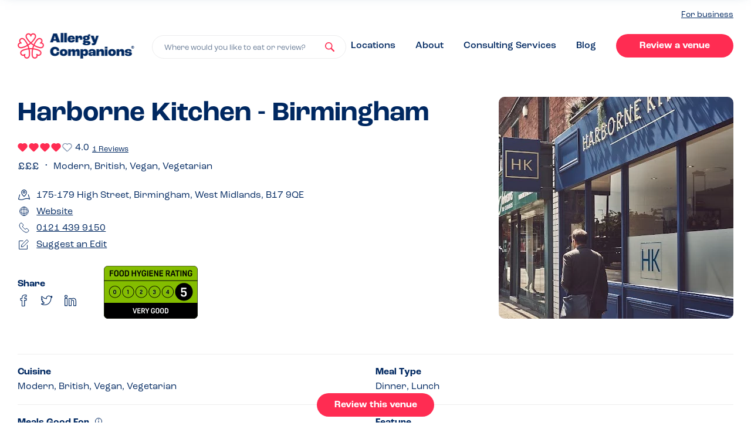

--- FILE ---
content_type: text/html
request_url: https://www.allergycompanions.com/venue/harborne-kitchen/
body_size: 21857
content:
<!DOCTYPE html>

<html lang="en-GB">
  	<head>
		    <meta charset="UTF-8" />
    <meta name="viewport" content="width=device-width, initial-scale=1, maximum-scale=1">
    <meta name="format-detection" content="telephone=no">
    <link rel="apple-touch-icon" sizes="180x180" href="/favicons/apple-touch-icon.png">
    <link rel="icon" type="image/png" sizes="32x32" href="/favicons/favicon-32x32.png">
    <link rel="icon" type="image/png" sizes="16x16" href="/favicons/favicon-16x16.png">
    <link rel="manifest" href="/favicons/site.webmanifest">
    <link rel="mask-icon" href="/favicons/safari-pinned-tab.svg" color="#ff2c52">
    <meta name="apple-mobile-web-app-title" content="Allergy Companions">
    <meta name="application-name" content="Allergy Companions">
    <meta name="msapplication-TileColor" content="#ff2c52">
    <meta name="theme-color" content="#ffffff">
    <link href="//use.typekit.net/odv7wrm.js" rel="preload" as="script">
    <!-- Global site tag (gtag.js) - Google Analytics -->
<script async src="https://www.googletagmanager.com/gtag/js?id=G-77SL8C8V7Q"></script>
<script> window.dataLayer = window.dataLayer || []; function gtag(){dataLayer.push(arguments);} gtag('js', new Date());

gtag('config', 'G-77SL8C8V7Q');
gtag('config', 'UA-209102708-1');
</script>
<script src="https://www.googleoptimize.com/optimize.js?id=OPT-KT9RCMC"></script>
<script async defer src="https://tools.luckyorange.com/core/lo.js?site-id=a4b15e43"></script><meta name='robots' content='index, follow, max-image-preview:large, max-snippet:-1, max-video-preview:-1' />
	<style>img:is([sizes="auto" i], [sizes^="auto," i]) { contain-intrinsic-size: 3000px 1500px }</style>
	
	<!-- This site is optimized with the Yoast SEO plugin v25.1 - https://yoast.com/wordpress/plugins/seo/ -->
	<style id="aoatfcss" media="all">html{line-height:1.15;-ms-text-size-adjust:100%;-webkit-text-size-adjust:100%}body{margin:0}article,header,nav,section{display:block}h1{font-size:2em;margin:.67em 0}main{display:block}a{background-color:transparent;-webkit-text-decoration-skip:objects}strong{font-weight:inherit}strong{font-weight:bolder}img{border-style:none}svg:not(:root){overflow:hidden}button,input{font-family:sans-serif;font-size:100%;line-height:1.15;margin:0}button{overflow:visible}button{text-transform:none}button,html [type=button]{-webkit-appearance:button}button::-moz-focus-inner,[type=button]::-moz-focus-inner{border-style:none;padding:0}button:-moz-focusring,[type=button]:-moz-focusring{outline:1px dotted ButtonText}input{overflow:visible}[type=checkbox]{box-sizing:border-box;padding:0}::-webkit-file-upload-button{-webkit-appearance:button;font:inherit}h1,h2,.h2,h3,h4{margin-top:0;margin-bottom:.4em}p{font-size:1.3rem;line-height:1.9rem;margin-top:0;margin-bottom:.5em}@media screen and (min-width:991px){p{font-size:1.6rem;line-height:2rem}}#full-member-modal ul{list-style:none;padding:0;margin:1rem 0}#full-member-modal ul li{padding-left:1.5rem;position:relative}#full-member-modal ul li:before{content:"";height:.5rem;width:.5rem;position:absolute;top:.6rem;left:0;display:block;border-radius:.5rem;background-color:#a5e0c7}@media screen and (min-width:991px){#full-member-modal ul li:before{top:.8rem}}#full-member-modal ul li+li{margin-top:.5rem}:root{--reflex-columns:12;--reflex-grid-spacing:1rem;--reflex-xs:576px;--reflex-sm:768px;--reflex-md:992px;--reflex-lg:1200px;--reflex-xlg:1600px;--reflex-xxs-max:575px;--reflex-xs-max:767px;--reflex-sm-max:991px;--reflex-md-max:1199px;--reflex-lg-max:1599px}.container{-webkit-box-sizing:border-box;-moz-box-sizing:border-box;box-sizing:border-box;width:100%;margin-right:auto;margin-left:auto;padding-right:2rem;padding-left:2rem}@media (min-width:576px){.container{max-width:576px}}@media (min-width:768px){.container{max-width:768px}}@media (min-width:992px){.container{max-width:992px}}@media (min-width:1200px){.container{max-width:1200px}}@media (min-width:1600px){.container{max-width:1600px}}[class*=col-]{-webkit-box-sizing:border-box;-moz-box-sizing:border-box;box-sizing:border-box;position:relative;width:100%;vertical-align:top;padding:1rem}[class*=col-]::before,[class*=col-]::after{-webkit-box-sizing:border-box;-moz-box-sizing:border-box;box-sizing:border-box}:root{--swiper-theme-color:#007aff}.swiper{margin-left:auto;margin-right:auto;position:relative;overflow:hidden;list-style:none;padding:0;z-index:1}.swiper-wrapper{position:relative;width:100%;height:100%;z-index:1;display:flex;box-sizing:content-box}.swiper-wrapper{transform:translate3d(0,0,0)}.swiper-slide{flex-shrink:0;width:100%;height:100%;position:relative}.modal{position:relative;z-index:1000}.modal__overlay{position:fixed;top:0;left:0;right:0;bottom:0;background:rgba(255,255,255,.6);display:flex;justify-content:center;align-items:center}.modal__inner{background-color:#fff;width:100%;max-width:69rem;border-radius:1rem;overflow:hidden;box-shadow:0 4px 20px -8px rgba(61,105,142,.55)}.modal__container{padding:3rem;overflow-y:auto;overflow-x:hidden;height:100%}.modal__container h2,.modal__container h3,.modal__container strong{color:#002861}@media screen and (max-width:992px){.modal__container h3{font-size:1.6rem;line-height:1.9rem}}.modal__header{display:flex;justify-content:space-between;align-items:center}.modal__title{margin-top:0;margin-bottom:0}@media screen and (max-width:992px){.modal__title{font-size:2.4rem;line-height:2.9rem}}.modal__close{background:transparent;border:0;position:relative;display:block}.modal__close:before{content:"";height:100%;width:100%;position:absolute;left:0;top:0}.modal__close svg{height:1.4rem;width:1.4rem}.modal__close svg use{fill:#002861}.modal__content{margin-top:2rem;margin-bottom:2rem;line-height:1.5;color:rgba(0,0,0,.8)}.micromodal-slide{display:none}.micromodal-slide .modal__container,.micromodal-slide .modal__overlay{will-change:transform}#full-member-modal p{margin:0 auto 1.5rem}#full-member-modal h3{margin-top:3rem}#nav-close span,#nav-trigger span{position:absolute;width:1px;height:1px;padding:0;margin:-1px;overflow:hidden;clip:rect(0,0,0,0);border:0}.step .step__icon .step__icon-bg{height:5rem;width:5rem;position:absolute;z-index:1;top:0;left:0}.steps--green .step .step__icon .step__icon-bg use{fill:#a5e0c7}.step .step__icon .step__icon-element{height:2.7rem;width:2.7rem;position:relative;z-index:2}.step .step__icon .step__icon-element use{stroke:#002861}h1{font-size:2.4rem;line-height:3rem;font-weight:700}@media screen and (min-width:991px){h1{font-size:4.6rem;line-height:5.8rem}}h2,.h2{font-size:2.1rem;line-height:2.2rem;font-weight:700}@media screen and (min-width:991px){h2,.h2{font-size:3.4rem;line-height:4.2rem}}h3{font-size:1.9rem;line-height:2.2rem;font-weight:700}@media screen and (min-width:991px){h3{font-size:2.8rem;line-height:3.6rem}}h4{font-weight:700;font-size:1.6rem;line-height:1.9rem}@media screen and (min-width:991px){h4{font-size:2.4rem;line-height:3rem}}*,*:after,*:before{box-sizing:border-box}html{font-size:62.5%;overflow-x:hidden;padding-top:54px;-webkit-text-size-adjust:none}html:before{content:"";width:100vw;display:block;background-color:rgba(84,131,170,.5);height:100%;right:0;top:0;position:absolute;z-index:-1;opacity:0}@media screen and (min-width:991px){html{padding-top:0}}body{font-size:1.4em;line-height:1.5;font-weight:400;overflow-x:hidden;-webkit-font-smoothing:antialiased;-moz-osx-font-smoothing:grayscale;color:#002861;font-family:roc-grotesk,"HelveticaNeue-Light","Helvetica Neue Light","Helvetica Neue",Helvetica,Arial,"Lucida Grande",sans-serif}@media screen and (min-width:991px){body{font-size:1.6rem;line-height:2rem}}button,input{font-family:roc-grotesk,"HelveticaNeue-Light","Helvetica Neue Light","Helvetica Neue",Helvetica,Arial,"Lucida Grande",sans-serif}img{max-width:100%;width:100%}a{text-decoration:underline;text-underline-offset:.2rem;html{line-height:1.15;-ms-text-size-adjust:100%;-webkit-text-size-adjust:100%}body{margin:0}article,header,nav,section{display:block}h1{font-size:2em;margin:.67em 0}main{display:block}a{background-color:transparent;-webkit-text-decoration-skip:objects}strong{font-weight:inherit}strong{font-weight:bolder}img{border-style:none}svg:not(:root){overflow:hidden}button,input{font-family:sans-serif;font-size:100%;line-height:1.15;margin:0}button{overflow:visible}button{text-transform:none}button,html [type=button]{-webkit-appearance:button}button::-moz-focus-inner,[type=button]::-moz-focus-inner{border-style:none;padding:0}button:-moz-focusring,[type=button]:-moz-focusring{outline:1px dotted ButtonText}input{overflow:visible}[type=checkbox]{box-sizing:border-box;padding:0}::-webkit-file-upload-button{-webkit-appearance:button;font:inherit}h1,h2,.h2,h3,h4{margin-top:0;margin-bottom:.4em}p{font-size:1.3rem;line-height:1.9rem;margin-top:0;margin-bottom:.5em}@media screen and (min-width:991px){p{font-size:1.6rem;line-height:2rem}}#full-member-modal ul{list-style:none;padding:0;margin:1rem 0}#full-member-modal ul li{padding-left:1.5rem;position:relative}#full-member-modal ul li:before{content:"";height:.5rem;width:.5rem;position:absolute;top:.6rem;left:0;display:block;border-radius:.5rem;background-color:#a5e0c7}@media screen and (min-width:991px){#full-member-modal ul li:before{top:.8rem}}#full-member-modal ul li+li{margin-top:.5rem}:root{--reflex-columns:12;--reflex-grid-spacing:1rem;--reflex-xs:576px;--reflex-sm:768px;--reflex-md:992px;--reflex-lg:1200px;--reflex-xlg:1600px;--reflex-xxs-max:575px;--reflex-xs-max:767px;--reflex-sm-max:991px;--reflex-md-max:1199px;--reflex-lg-max:1599px}.container{-webkit-box-sizing:border-box;-moz-box-sizing:border-box;box-sizing:border-box;width:100%;margin-right:auto;margin-left:auto;padding-right:2rem;padding-left:2rem}@media (min-width:576px){.container{max-width:576px}}@media (min-width:768px){.container{max-width:768px}}@media (min-width:992px){.container{max-width:992px}}@media (min-width:1200px){.container{max-width:1200px}}@media (min-width:1600px){.container{max-width:1600px}}[class*=col-]{-webkit-box-sizing:border-box;-moz-box-sizing:border-box;box-sizing:border-box;position:relative;width:100%;vertical-align:top;padding:1rem}[class*=col-]::before,[class*=col-]::after{-webkit-box-sizing:border-box;-moz-box-sizing:border-box;box-sizing:border-box}:root{--swiper-theme-color:#007aff}.swiper{margin-left:auto;margin-right:auto;position:relative;overflow:hidden;list-style:none;padding:0;z-index:1}.swiper-wrapper{position:relative;width:100%;height:100%;z-index:1;display:flex;box-sizing:content-box}.swiper-wrapper{transform:translate3d(0,0,0)}.swiper-slide{flex-shrink:0;width:100%;height:100%;position:relative}.modal{position:relative;z-index:1000}.modal__overlay{position:fixed;top:0;left:0;right:0;bottom:0;background:rgba(255,255,255,.6);display:flex;justify-content:center;align-items:center}.modal__inner{background-color:#fff;width:100%;max-width:69rem;border-radius:1rem;overflow:hidden;box-shadow:0 4px 20px -8px rgba(61,105,142,.55)}.modal__container{padding:3rem;overflow-y:auto;overflow-x:hidden;height:100%}.modal__container h2,.modal__container h3,.modal__container strong{color:#002861}@media screen and (max-width:992px){.modal__container h3{font-size:1.6rem;line-height:1.9rem}}.modal__header{display:flex;justify-content:space-between;align-items:center}.modal__title{margin-top:0;margin-bottom:0}@media screen and (max-width:992px){.modal__title{font-size:2.4rem;line-height:2.9rem}}.modal__close{background:transparent;border:0;position:relative;display:block}.modal__close:before{content:"";height:100%;width:100%;position:absolute;left:0;top:0}.modal__close svg{height:1.4rem;width:1.4rem}.modal__close svg use{fill:#002861}.modal__content{margin-top:2rem;margin-bottom:2rem;line-height:1.5;color:rgba(0,0,0,.8)}.micromodal-slide{display:none}.micromodal-slide .modal__container,.micromodal-slide .modal__overlay{will-change:transform}#full-member-modal p{margin:0 auto 1.5rem}#full-member-modal h3{margin-top:3rem}#nav-close span,#nav-trigger span{position:absolute;width:1px;height:1px;padding:0;margin:-1px;overflow:hidden;clip:rect(0,0,0,0);border:0}.step .step__icon .step__icon-bg{height:5rem;width:5rem;position:absolute;z-index:1;top:0;left:0}.steps--green .step .step__icon .step__icon-bg use{fill:#a5e0c7}.step .step__icon .step__icon-element{height:2.7rem;width:2.7rem;position:relative;z-index:2}.step .step__icon .step__icon-element use{stroke:#002861}h1{font-size:2.4rem;line-height:3rem;font-weight:700}@media screen and (min-width:991px){h1{font-size:4.6rem;line-height:5.8rem}}h2,.h2{font-size:2.1rem;line-height:2.2rem;font-weight:700}@media screen and (min-width:991px){h2,.h2{font-size:3.4rem;line-height:4.2rem}}h3{font-size:1.9rem;line-height:2.2rem;font-weight:700}@media screen and (min-width:991px){h3{font-size:2.8rem;line-height:3.6rem}}h4{font-weight:700;font-size:1.6rem;line-height:1.9rem}@media screen and (min-width:991px){h4{font-size:2.4rem;line-height:3rem}}*,*:after,*:before{box-sizing:border-box}html{font-size:62.5%;overflow-x:hidden;padding-top:54px;-webkit-text-size-adjust:none}html:before{content:"";width:100vw;display:block;background-color:rgba(84,131,170,.5);height:100%;right:0;top:0;position:absolute;z-index:-1;opacity:0}@media screen and (min-width:991px){html{padding-top:0}}body{font-size:1.4em;line-height:1.5;font-weight:400;overflow-x:hidden;-webkit-font-smoothing:antialiased;-moz-osx-font-smoothing:grayscale;color:#002861;font-family:roc-grotesk,"HelveticaNeue-Light","Helvetica Neue Light","Helvetica Neue",Helvetica,Arial,"Lucida Grande",sans-serif}@media screen and (min-width:991px){body{font-size:1.6rem;line-height:2rem}}button,input{font-family:roc-grotesk,"HelveticaNeue-Light","Helvetica Neue Light","Helvetica Neue",Helvetica,Arial,"Lucida Grande",sans-serif}img{max-width:100%;width:100%}a{text-decoration:underline;text-underline-offset:.2rem;color:#002861}.container{padding-right:1rem;padding-left:1rem}@media (min-width:576px){.container{max-width:100%}}@media (min-width:768px){.container{max-width:100%}}@media (min-width:992px){.container{max-width:124rem}}@media (min-width:1200px){.container{max-width:124rem}}@media (min-width:1600px){.container{max-width:124rem}}.list--unstyled{list-style:none;padding:0;margin:0}.list--inline li{display:inline-block}button,a{outline:none!important}.section{padding:4rem 0}@media screen and (min-width:991px){.section{padding:8rem 0}}@media screen and (min-width:991px){.search-box{position:relative;width:100%;max-width:50rem}}.steps{display:flex;justify-content:space-between;flex-wrap:wrap;border-radius:2rem;padding:3rem 4rem;max-width:610px;flex-direction:column;margin:0 auto}.steps .step{flex:0 1 27%}.steps .step+.step{margin-top:3rem}@media screen and (min-width:991px){.steps{flex-direction:row;max-width:100%}.steps .step+.step{margin-top:0}}.steps.steps--green{background-color:#e4f6ef}.step{display:flex;align-items:flex-start}.step .step__title{font-size:1.9rem;line-height:2.2rem}.step .step__icon{height:5rem;flex:0 0 5rem;width:5rem;margin-right:2rem;overflow:hidden;display:flex;align-items:center;justify-content:center;position:relative}@media screen and (min-width:991px){.step .step__title{font-size:2.4rem;line-height:3rem}}.venue{display:flex;flex-wrap:wrap;box-shadow:0 4px 20px -8px rgba(61,105,142,.55);border-radius:1rem;overflow:hidden}.venue .venue__image{flex:0 1 12rem;display:flex;border-radius:1rem 0 0 1rem;overflow:hidden;z-index:3;text-decoration:none;height:15.1rem}.venue .venue__image img{object-fit:cover;display:block;width:100%;height:100%}.venue .venue__content{flex:1 0 60%;display:flex;padding:2rem;border-radius:0 1rem 1rem 0;background-color:#fff;z-index:4;border-bottom:.1rem solid #ededee;text-decoration:none;overflow:hidden;min-height:13.3rem;position:relative;text-align:left}.venue .venue__content>div{align-self:center}.venue .venue__title{margin:0 auto .5rem;color:#002861;font-size:1.6rem;line-height:1.9rem;font-weight:700;max-height:3.8rem;overflow:hidden;display:block}@media screen and (min-width:991px){.venue .venue__title{font-size:2rem;line-height:2.5rem;max-height:5rem}}.venue .venue__ratings{display:flex;margin:1rem 0;color:#002861}@media screen and (max-width:350px){.venue{flex-direction:column}.venue .venue__image{border-radius:0}}.venue.venue--small .venue__image{height:12rem}.venue.venue--small .venue__content{min-height:12rem;padding:1.4rem 1.5rem}.venue.venue--small .venue__title{font-size:1.6rem;line-height:1.9rem;max-height:1.9rem;overflow:hidden}.venue.venue--small .venue__description{font-size:1.3rem;line-height:1.9rem}.venue.venue--small .venue__ratings{margin-bottom:0;align-items:center}.venue.venue--small .venue__ratings .pill{margin-left:1rem}.rating{display:flex}.rating .rating__item{line-height:0}.rating .rating__item+.rating__item{margin-left:.2rem}.rating .rating__item .rating__icon{width:1.2rem;height:1.2rem}@media screen and (min-width:991px){.rating .rating__item .rating__icon{width:1.2rem;height:1.2rem}}.btn{position:relative;appearance:none;outline:none;display:inline-block;text-decoration:none;font-weight:700;padding:1rem 2.3rem 1rem;font-size:1.6rem;line-height:2rem;border-radius:2.6rem;border:none;text-align:center;text-align-last:center;min-width:20rem;background-color:#ff2c52;color:#fff;box-shadow:0 4px 20px -8px rgba(61,105,142,0)}.pill{font-size:1.1rem;line-height:1.6rem;font-weight:700;border-radius:2rem;background-color:#a5e0c7;color:#002861;padding:.3rem 1rem .1rem;outline:none;border:none;appearance:none;font-family:roc-grotesk,"HelveticaNeue-Light","Helvetica Neue Light","Helvetica Neue",Helvetica,Arial,"Lucida Grande",sans-serif;display:flex;align-items:center}#cliSettingsPopup .cli-tab-footer .wt-cli-privacy-accept-btn{background-color:#002861;color:#fff}#cliSettingsPopup .cli-switch input:checked+.cli-slider{background-color:#002861}#home-swiper{overflow:hidden;padding-left:5rem;padding-right:1rem;height:282px}@media screen and (min-width:991px){#home-swiper{height:100%;margin-right:-1.5rem}}#home-swiper .swiper-wrapper .swiper-slide{width:40.5rem;display:flex;align-items:flex-start}#home-swiper .swiper-wrapper .swiper-slide .venue{max-width:40.5rem;margin-left:1rem;margin-right:auto}@media screen and (max-width:350px){#home-swiper .swiper-wrapper .swiper-slide .venue{flex-direction:row}#home-swiper .swiper-wrapper .swiper-slide .venue .venue__image{border-radius:1rem 0 0 1rem}}#home-swiper .swiper-wrapper .swiper-slide.even .venue{margin-top:auto;margin-bottom:2rem}@media screen and (min-width:991px){#home-swiper .swiper-wrapper .swiper-slide.even .venue{margin:0 2rem 0 auto}}@media screen and (min-width:991px){#home-swiper .swiper-wrapper .swiper-slide{width:auto;height:12rem}}.site-nav{width:100%;position:fixed;top:0;left:0;z-index:100;padding:1rem 0;background-color:#fff;box-shadow:0 4px 20px -8px rgba(61,105,142,.55)}.site-nav__inner{display:flex;justify-content:space-between;align-items:center}.site-nav__left{flex:0 1 10rem}.site-nav__center .logo{max-width:15rem;line-height:0}.site-nav__center .large-logo{display:none}.site-nav__right{flex:0 1 10rem}@media screen and (min-width:991px){.site-nav{padding:1.5rem 0;position:relative;box-shadow:none;background-color:#fff}.site-nav__left{display:none}.site-nav__center{flex:1;display:flex;align-items:flex-end}.site-nav__center .logo{max-width:19.9rem}.site-nav__right{flex:1 10rem}.site-nav__right #nav-trigger{display:none}.site-nav__right #desktop-nav{display:block;text-align:right}.home .site-nav{background-color:#ebf0f5}.home .site-nav .logo{display:none}.home .site-nav .large-logo{display:block}}.logo{display:block}#nav-trigger{display:flex;align-items:center;justify-content:center;appearance:none;border:none;background-color:transparent;padding:1rem}#nav-trigger svg{display:block;width:1.6rem;height:1.4rem}.site-nav__right #nav-trigger{margin-left:auto;margin-right:0;padding-right:0}#nav-close{appearance:none;border:none;background-color:transparent;padding:1rem}#nav-close svg{display:block;height:1.6rem;width:1.6rem}#nav-close svg use{fill:#fff}#home-header{background-color:#ebf0f5;padding:5rem 0 3rem}@media screen and (min-width:991px){#home-header{min-height:60vh;height:50rem;padding:0}}#home-header__inner{display:block;height:100%;width:100%;align-items:center;flex-direction:column;padding-left:0;padding-right:0}@media screen and (min-width:991px){#home-header__inner{display:flex;flex-direction:row;padding-left:2rem;padding-right:2rem}}#home-header__search{padding-left:2rem;padding-right:2rem}#home-header__search h1{font-size:2.8rem;line-height:3.4rem;margin-bottom:3rem}@media screen and (min-width:991px){#home-header__search{flex:0 0 47.8rem;padding-left:0;padding-right:0}#home-header__search h1{font-size:4.6rem;line-height:5.8rem}}#home-header__venues{flex:1;overflow:hidden;height:100%;margin-top:4.5rem}@media screen and (min-width:991px){#home-header__venues{margin-top:0;position:relative}#home-header__venues:before,#home-header__venues:after{content:"";height:4rem;width:100%;position:absolute;left:0;display:block;z-index:5}#home-header__venues:before{background-image:linear-gradient(180deg,#EBF0F5 0%,rgba(235,240,245,0) 100%);top:0}#home-header__venues:after{background-image:linear-gradient(180deg,rgba(235,240,245,0) 0%,#EBF0F5 100%);bottom:0}}#popout-nav{position:fixed;right:0;top:0;width:100%;background-color:#002861;color:#fff;height:100%;z-index:102;padding:2rem;transform:translateX(100%);display:flex;flex-direction:column}#popout-nav #popout-nav__header{display:flex;justify-content:space-between;align-items:flex-start;margin-bottom:5rem}#popout-nav #popout-nav__inner{display:flex;flex:1;flex-direction:column;padding:0 .5rem}#popout-nav #popout-nav__inner .create-links{margin-top:auto}#popout-nav .search-box{flex:1 1 70%;width:70%}#popout-nav #nav-close{padding:0 0 2rem 2rem}.nav-links li+li{margin-top:3rem}.nav-links li a:not(.btn){color:#fff;font-size:1.9rem;line-height:2.3rem;text-decoration:none;font-weight:700}#desktop-nav{display:none}#desktop-nav li+li{margin-top:0;margin-left:6rem}#desktop-nav li a:not(.btn){color:#002861;font-size:1.6rem;line-height:2.8rem;text-decoration:none;font-weight:500}#desktop-business{text-align:right;margin-bottom:2rem;display:none}#desktop-business a{font-size:1.4rem}@media screen and (min-width:991px){#desktop-business{display:block}}.create-links li+li{margin-top:4rem}.create-links li h3{margin-top:0;line-height:1;margin-bottom:1rem}.search-trigger svg{height:1.6rem;width:1.6rem;position:absolute;right:1.9rem;top:0;bottom:0;margin:auto}.search-trigger svg use{fill:#ff2c52}.search-trigger{-webkit-appearance:none;appearance:none;display:block;width:100%;line-height:1.9rem;font-size:1.3rem;color:#6a7d97;border-radius:2rem;outline:none!important;padding:1.1rem 5rem .8rem 2rem;border:.1rem solid #fff;text-align:left;background-color:#fff;white-space:nowrap;overflow:hidden;text-overflow:ellipsis;position:relative}color:#002861}.container{padding-right:1rem;padding-left:1rem}@media (min-width:576px){.container{max-width:100%}}@media (min-width:768px){.container{max-width:100%}}@media (min-width:992px){.container{max-width:124rem}}@media (min-width:1200px){.container{max-width:124rem}}@media (min-width:1600px){.container{max-width:124rem}}.list--unstyled{list-style:none;padding:0;margin:0}.list--inline li{display:inline-block}button,a{outline:none!important}.section{padding:4rem 0}@media screen and (min-width:991px){.section{padding:8rem 0}}@media screen and (min-width:991px){.search-box{position:relative;width:100%;max-width:50rem}}.steps{display:flex;justify-content:space-between;flex-wrap:wrap;border-radius:2rem;padding:3rem 4rem;max-width:610px;flex-direction:column;margin:0 auto}.steps .step{flex:0 1 27%}.steps .step+.step{margin-top:3rem}@media screen and (min-width:991px){.steps{flex-direction:row;max-width:100%}.steps .step+.step{margin-top:0}}.steps.steps--green{background-color:#e4f6ef}.step{display:flex;align-items:flex-start}.step .step__title{font-size:1.9rem;line-height:2.2rem}.step .step__icon{height:5rem;flex:0 0 5rem;width:5rem;margin-right:2rem;overflow:hidden;display:flex;align-items:center;justify-content:center;position:relative}@media screen and (min-width:991px){.step .step__title{font-size:2.4rem;line-height:3rem}}.venue{display:flex;flex-wrap:wrap;box-shadow:0 4px 20px -8px rgba(61,105,142,.55);border-radius:1rem;overflow:hidden}.venue .venue__image{flex:0 1 12rem;display:flex;border-radius:1rem 0 0 1rem;overflow:hidden;z-index:3;text-decoration:none;height:15.1rem}.venue .venue__image img{object-fit:cover;display:block;width:100%;height:100%}.venue .venue__content{flex:1 0 60%;display:flex;padding:2rem;border-radius:0 1rem 1rem 0;background-color:#fff;z-index:4;border-bottom:.1rem solid #ededee;text-decoration:none;overflow:hidden;min-height:13.3rem;position:relative;text-align:left}.venue .venue__content>div{align-self:center}.venue .venue__title{margin:0 auto .5rem;color:#002861;font-size:1.6rem;line-height:1.9rem;font-weight:700;max-height:3.8rem;overflow:hidden;display:block}@media screen and (min-width:991px){.venue .venue__title{font-size:2rem;line-height:2.5rem;max-height:5rem}}.venue .venue__ratings{display:flex;margin:1rem 0;color:#002861}@media screen and (max-width:350px){.venue{flex-direction:column}.venue .venue__image{border-radius:0}}.venue.venue--small .venue__image{height:12rem}.venue.venue--small .venue__content{min-height:12rem;padding:1.4rem 1.5rem}.venue.venue--small .venue__title{font-size:1.6rem;line-height:1.9rem;max-height:1.9rem;overflow:hidden}.venue.venue--small .venue__description{font-size:1.3rem;line-height:1.9rem}.venue.venue--small .venue__ratings{margin-bottom:0;align-items:center}.venue.venue--small .venue__ratings .pill{margin-left:1rem}.rating{display:flex}.rating .rating__item{line-height:0}.rating .rating__item+.rating__item{margin-left:.2rem}.rating .rating__item .rating__icon{width:1.2rem;height:1.2rem}@media screen and (min-width:991px){.rating .rating__item .rating__icon{width:1.2rem;height:1.2rem}}.btn{position:relative;appearance:none;outline:none;display:inline-block;text-decoration:none;font-weight:700;padding:1rem 2.3rem 1rem;font-size:1.6rem;line-height:2rem;border-radius:2.6rem;border:none;text-align:center;text-align-last:center;min-width:20rem;background-color:#ff2c52;color:#fff;box-shadow:0 4px 20px -8px rgba(61,105,142,0)}.pill{font-size:1.1rem;line-height:1.6rem;font-weight:700;border-radius:2rem;background-color:#a5e0c7;color:#002861;padding:.3rem 1rem .1rem;outline:none;border:none;appearance:none;font-family:roc-grotesk,"HelveticaNeue-Light","Helvetica Neue Light","Helvetica Neue",Helvetica,Arial,"Lucida Grande",sans-serif;display:flex;align-items:center}#cliSettingsPopup .cli-tab-footer .wt-cli-privacy-accept-btn{background-color:#002861;color:#fff}#cliSettingsPopup .cli-switch input:checked+.cli-slider{background-color:#002861}#home-swiper{overflow:hidden;padding-left:5rem;padding-right:1rem;height:28.2rem}@media screen and (min-width:991px){#home-swiper{height:100%;margin-right:-1.5rem}}#home-swiper .swiper-wrapper .swiper-slide{width:40.5rem;display:flex;align-items:flex-start}#home-swiper .swiper-wrapper .swiper-slide .venue{max-width:40.5rem;margin-left:1rem;margin-right:auto}@media screen and (max-width:350px){#home-swiper .swiper-wrapper .swiper-slide .venue{flex-direction:row}#home-swiper .swiper-wrapper .swiper-slide .venue .venue__image{border-radius:1rem 0 0 1rem}}#home-swiper .swiper-wrapper .swiper-slide.even .venue{margin-top:auto;margin-bottom:2rem}@media screen and (min-width:991px){#home-swiper .swiper-wrapper .swiper-slide.even .venue{margin:0 2rem 0 auto}}@media screen and (min-width:991px){#home-swiper .swiper-wrapper .swiper-slide{width:auto;height:12rem}}.site-nav{width:100%;position:fixed;top:0;left:0;z-index:100;padding:1rem 0;background-color:#fff;box-shadow:0 4px 20px -8px rgba(61,105,142,.55)}.site-nav__inner{display:flex;justify-content:space-between;align-items:center}.site-nav__left{flex:0 1 10rem}.site-nav__center .logo{max-width:15rem;line-height:0}.site-nav__center .large-logo{display:none}.site-nav__right{flex:0 1 10rem}@media screen and (min-width:991px){.site-nav{padding:1.5rem 0;position:relative;box-shadow:none;background-color:#fff}.site-nav__left{display:none}.site-nav__center{flex:1;display:flex;align-items:flex-end}.site-nav__center .logo{max-width:19.9rem}.site-nav__right{flex:1 10rem}.site-nav__right #nav-trigger{display:none}.site-nav__right #desktop-nav{display:block;text-align:right}.home .site-nav{background-color:#ebf0f5}.home .site-nav .logo{display:none}.home .site-nav .large-logo{display:block}}.logo{display:block}#nav-trigger{display:flex;align-items:center;justify-content:center;appearance:none;border:none;background-color:transparent;padding:1rem}#nav-trigger svg{display:block;width:1.6rem;height:1.4rem}.site-nav__right #nav-trigger{margin-left:auto;margin-right:0;padding-right:0}#nav-close{appearance:none;border:none;background-color:transparent;padding:1rem}#nav-close svg{display:block;height:1.6rem;width:1.6rem}#nav-close svg use{fill:#fff}#home-header{background-color:#ebf0f5;padding:5rem 0 3rem}@media screen and (min-width:991px){#home-header{min-height:60vh;height:50rem;padding:0}}#home-header__inner{display:block;height:100%;width:100%;align-items:center;flex-direction:column;padding-left:0;padding-right:0}@media screen and (min-width:991px){#home-header__inner{display:flex;flex-direction:row;padding-left:2rem;padding-right:2rem}}#home-header__search{padding-left:2rem;padding-right:2rem}#home-header__search h1{font-size:2.8rem;line-height:3.4rem;margin-bottom:3rem}@media screen and (min-width:991px){#home-header__search{flex:0 0 47.8rem;padding-left:0;padding-right:0}#home-header__search h1{font-size:4.6rem;line-height:5.8rem}}#home-header__venues{flex:1;overflow:hidden;height:100%;margin-top:4.5rem}@media screen and (min-width:991px){#home-header__venues{margin-top:0;position:relative}#home-header__venues:before,#home-header__venues:after{content:"";height:4rem;width:100%;position:absolute;left:0;display:block;z-index:5}#home-header__venues:before{background-image:linear-gradient(180deg,#EBF0F5 0%,rgba(235,240,245,0) 100%);top:0}#home-header__venues:after{background-image:linear-gradient(180deg,rgba(235,240,245,0) 0%,#EBF0F5 100%);bottom:0}}#popout-nav{position:fixed;right:0;top:0;width:100%;background-color:#002861;color:#fff;height:100%;z-index:102;padding:2rem;transform:translateX(100%);display:flex;flex-direction:column}#popout-nav #popout-nav__header{display:flex;justify-content:space-between;align-items:flex-start;margin-bottom:5rem}#popout-nav #popout-nav__inner{display:flex;flex:1;flex-direction:column;padding:0 .5rem}#popout-nav #popout-nav__inner .create-links{margin-top:auto}#popout-nav .search-box{flex:1 1 70%;width:70%}#popout-nav #nav-close{padding:0 0 2rem 2rem}.nav-links li+li{margin-top:3rem}.nav-links li a:not(.btn){color:#fff;font-size:1.9rem;line-height:2.3rem;text-decoration:none;font-weight:700}#desktop-nav{display:none}#desktop-nav li+li{margin-top:0;margin-left:6rem}#desktop-nav li a:not(.btn){color:#002861;font-size:1.6rem;line-height:2.8rem;text-decoration:none;font-weight:500}#desktop-business{text-align:right;margin-bottom:2rem;display:none}#desktop-business a{font-size:1.4rem}@media screen and (min-width:991px){#desktop-business{display:block}}.create-links li+li{margin-top:4rem}.create-links li h3{margin-top:0;line-height:1;margin-bottom:1rem}.search-trigger svg{height:1.6rem;width:1.6rem;position:absolute;right:1.9rem;top:0;bottom:0;margin:auto}.search-trigger svg use{fill:#ff2c52}.search-trigger{-webkit-appearance:none;appearance:none;display:block;width:100%;line-height:1.9rem;font-size:1.3rem;color:#6a7d97;border-radius:2rem;outline:none!important;padding:1.1rem 5rem .8rem 2rem;border:.1rem solid #fff;text-align:left;background-color:#fff;white-space:nowrap;overflow:hidden;text-overflow:ellipsis;position:relative}.form__control{-webkit-appearance:none;appearance:none;display:block;width:100%;border:.1rem solid #EDEDEE;border-radius:2rem;padding:1.1rem 2rem .8rem;line-height:1.9rem;font-size:1.3rem;outline:none;color:#002861;resize:vertical;background-color:#fff}.search-box{min-height:4rem}.btn.btn--outline,.btn.btn--filter{background-color:#fff;border:1px solid #002861;font-weight:700;line-height:1.9rem;color:#002861}.btn.btn--filter{border:1px solid #ededee;padding:.4rem 1.3rem .5rem;font-size:1.3rem;line-height:1.5rem;min-width:0}.btn__icon{max-width:1.2rem;max-height:1.2rem;margin-left:.5rem;position:relative;top:.25rem}</style><link rel="stylesheet" media="print" href="https://www.allergycompanions.com/wp-content/cache/autoptimize/css/autoptimize_257ae70914dcab84e9bac06010e1a703.css" onload="this.onload=null;this.media='all';"><noscript id="aonoscrcss"><link media="all" href="https://www.allergycompanions.com/wp-content/cache/autoptimize/css/autoptimize_257ae70914dcab84e9bac06010e1a703.css" rel="stylesheet"></noscript><title>Harborne Kitchen - Birmingham &#187; Leave A Review &#187; Allergy Companions</title>
	<meta name="description" content="Is Harborne Kitchen - Birmingham allergy friendly? Did you enjoy your meal? Let others know about your experience to help the community!" />
	<link rel="canonical" href="https://www.allergycompanions.com/venue/harborne-kitchen/" />
	<meta property="og:locale" content="en_GB" />
	<meta property="og:type" content="article" />
	<meta property="og:title" content="Harborne Kitchen - Birmingham &#187; Leave A Review &#187; Allergy Companions" />
	<meta property="og:description" content="Is Harborne Kitchen - Birmingham allergy friendly? Did you enjoy your meal? Let others know about your experience to help the community!" />
	<meta property="og:url" content="https://www.allergycompanions.com/venue/harborne-kitchen/" />
	<meta property="og:site_name" content="Allergy Companions" />
	<meta property="article:modified_time" content="2021-10-06T13:05:57+00:00" />
	<meta property="og:image" content="https://www.allergycompanions.com/wp-content/uploads/2021/09/ChIJf530ary9cEgRyx8XFYkCmlM.jpg" />
	<meta property="og:image:width" content="400" />
	<meta property="og:image:height" content="600" />
	<meta property="og:image:type" content="image/jpeg" />
	<meta name="twitter:card" content="summary_large_image" />
	<script type="application/ld+json" class="yoast-schema-graph">{"@context":"https://schema.org","@graph":[{"@type":"WebPage","@id":"https://www.allergycompanions.com/venue/harborne-kitchen/","url":"https://www.allergycompanions.com/venue/harborne-kitchen/","name":"Harborne Kitchen - Birmingham &#187; Leave A Review &#187; Allergy Companions","isPartOf":{"@id":"https://www.allergycompanions.com/#website"},"primaryImageOfPage":{"@id":"https://www.allergycompanions.com/venue/harborne-kitchen/#primaryimage"},"image":{"@id":"https://www.allergycompanions.com/venue/harborne-kitchen/#primaryimage"},"thumbnailUrl":"https://www.allergycompanions.com/wp-content/uploads/2021/09/ChIJf530ary9cEgRyx8XFYkCmlM.jpg","datePublished":"2021-09-21T14:24:25+00:00","dateModified":"2021-10-06T13:05:57+00:00","description":"Is Harborne Kitchen - Birmingham allergy friendly? Did you enjoy your meal? Let others know about your experience to help the community!","breadcrumb":{"@id":"https://www.allergycompanions.com/venue/harborne-kitchen/#breadcrumb"},"inLanguage":"en-GB","potentialAction":[{"@type":"ReadAction","target":["https://www.allergycompanions.com/venue/harborne-kitchen/"]}]},{"@type":"ImageObject","inLanguage":"en-GB","@id":"https://www.allergycompanions.com/venue/harborne-kitchen/#primaryimage","url":"https://www.allergycompanions.com/wp-content/uploads/2021/09/ChIJf530ary9cEgRyx8XFYkCmlM.jpg","contentUrl":"https://www.allergycompanions.com/wp-content/uploads/2021/09/ChIJf530ary9cEgRyx8XFYkCmlM.jpg","width":400,"height":600},{"@type":"BreadcrumbList","@id":"https://www.allergycompanions.com/venue/harborne-kitchen/#breadcrumb","itemListElement":[{"@type":"ListItem","position":1,"name":"Home","item":"https://www.allergycompanions.com/"},{"@type":"ListItem","position":2,"name":"Venues","item":"https://www.allergycompanions.com/venue/"},{"@type":"ListItem","position":3,"name":"Harborne Kitchen &#8211; Birmingham"}]},{"@type":"WebSite","@id":"https://www.allergycompanions.com/#website","url":"https://www.allergycompanions.com/","name":"Allergy Companions","description":"Find allergy friendly food venues","publisher":{"@id":"https://www.allergycompanions.com/#organization"},"potentialAction":[{"@type":"SearchAction","target":{"@type":"EntryPoint","urlTemplate":"https://www.allergycompanions.com/?s={search_term_string}"},"query-input":{"@type":"PropertyValueSpecification","valueRequired":true,"valueName":"search_term_string"}}],"inLanguage":"en-GB"},{"@type":"Organization","@id":"https://www.allergycompanions.com/#organization","name":"Allergy Companions","url":"https://www.allergycompanions.com/","logo":{"@type":"ImageObject","inLanguage":"en-GB","@id":"https://www.allergycompanions.com/#/schema/logo/image/","url":"https://www.allergycompanions.com/wp-content/uploads/2021/09/logo-fullwidth-2x.png","contentUrl":"https://www.allergycompanions.com/wp-content/uploads/2021/09/logo-fullwidth-2x.png","width":966,"height":142,"caption":"Allergy Companions"},"image":{"@id":"https://www.allergycompanions.com/#/schema/logo/image/"}},{"@type":"FoodEstablishment","url":"https://www.allergycompanions.com/venue/harborne-kitchen/","name":"Harborne Kitchen &#8211; Birmingham","image":"https://www.allergycompanions.com/wp-content/uploads/2021/09/ChIJf530ary9cEgRyx8XFYkCmlM.jpg","priceRange":"££££","servesCuisine":"Modern, British, Vegan, Vegetarian","telephone":"0121 439 9150","aggregateRating":{"@type":"AggregateRating","ratingValue":"4","reviewCount":"1"},"address":{"@type":"PostalAddress","streetAddress":"175-179 High Street","addressLocality":"Birmingham","addressRegion":"West Midlands","postalCode":"B17 9QE","addressCountry":{"@type":"Country","name":"United Kingdom"}}}]}</script>
	<!-- / Yoast SEO plugin. -->


<link rel='dns-prefetch' href='//www.allergycompanions.com' />
<script type="text/javascript">
/* <![CDATA[ */
window._wpemojiSettings = {"baseUrl":"https:\/\/s.w.org\/images\/core\/emoji\/15.0.3\/72x72\/","ext":".png","svgUrl":"https:\/\/s.w.org\/images\/core\/emoji\/15.0.3\/svg\/","svgExt":".svg","source":{"concatemoji":"https:\/\/www.allergycompanions.com\/wp-includes\/js\/wp-emoji-release.min.js?ver=6.7.1"}};
/*! This file is auto-generated */
!function(i,n){var o,s,e;function c(e){try{var t={supportTests:e,timestamp:(new Date).valueOf()};sessionStorage.setItem(o,JSON.stringify(t))}catch(e){}}function p(e,t,n){e.clearRect(0,0,e.canvas.width,e.canvas.height),e.fillText(t,0,0);var t=new Uint32Array(e.getImageData(0,0,e.canvas.width,e.canvas.height).data),r=(e.clearRect(0,0,e.canvas.width,e.canvas.height),e.fillText(n,0,0),new Uint32Array(e.getImageData(0,0,e.canvas.width,e.canvas.height).data));return t.every(function(e,t){return e===r[t]})}function u(e,t,n){switch(t){case"flag":return n(e,"\ud83c\udff3\ufe0f\u200d\u26a7\ufe0f","\ud83c\udff3\ufe0f\u200b\u26a7\ufe0f")?!1:!n(e,"\ud83c\uddfa\ud83c\uddf3","\ud83c\uddfa\u200b\ud83c\uddf3")&&!n(e,"\ud83c\udff4\udb40\udc67\udb40\udc62\udb40\udc65\udb40\udc6e\udb40\udc67\udb40\udc7f","\ud83c\udff4\u200b\udb40\udc67\u200b\udb40\udc62\u200b\udb40\udc65\u200b\udb40\udc6e\u200b\udb40\udc67\u200b\udb40\udc7f");case"emoji":return!n(e,"\ud83d\udc26\u200d\u2b1b","\ud83d\udc26\u200b\u2b1b")}return!1}function f(e,t,n){var r="undefined"!=typeof WorkerGlobalScope&&self instanceof WorkerGlobalScope?new OffscreenCanvas(300,150):i.createElement("canvas"),a=r.getContext("2d",{willReadFrequently:!0}),o=(a.textBaseline="top",a.font="600 32px Arial",{});return e.forEach(function(e){o[e]=t(a,e,n)}),o}function t(e){var t=i.createElement("script");t.src=e,t.defer=!0,i.head.appendChild(t)}"undefined"!=typeof Promise&&(o="wpEmojiSettingsSupports",s=["flag","emoji"],n.supports={everything:!0,everythingExceptFlag:!0},e=new Promise(function(e){i.addEventListener("DOMContentLoaded",e,{once:!0})}),new Promise(function(t){var n=function(){try{var e=JSON.parse(sessionStorage.getItem(o));if("object"==typeof e&&"number"==typeof e.timestamp&&(new Date).valueOf()<e.timestamp+604800&&"object"==typeof e.supportTests)return e.supportTests}catch(e){}return null}();if(!n){if("undefined"!=typeof Worker&&"undefined"!=typeof OffscreenCanvas&&"undefined"!=typeof URL&&URL.createObjectURL&&"undefined"!=typeof Blob)try{var e="postMessage("+f.toString()+"("+[JSON.stringify(s),u.toString(),p.toString()].join(",")+"));",r=new Blob([e],{type:"text/javascript"}),a=new Worker(URL.createObjectURL(r),{name:"wpTestEmojiSupports"});return void(a.onmessage=function(e){c(n=e.data),a.terminate(),t(n)})}catch(e){}c(n=f(s,u,p))}t(n)}).then(function(e){for(var t in e)n.supports[t]=e[t],n.supports.everything=n.supports.everything&&n.supports[t],"flag"!==t&&(n.supports.everythingExceptFlag=n.supports.everythingExceptFlag&&n.supports[t]);n.supports.everythingExceptFlag=n.supports.everythingExceptFlag&&!n.supports.flag,n.DOMReady=!1,n.readyCallback=function(){n.DOMReady=!0}}).then(function(){return e}).then(function(){var e;n.supports.everything||(n.readyCallback(),(e=n.source||{}).concatemoji?t(e.concatemoji):e.wpemoji&&e.twemoji&&(t(e.twemoji),t(e.wpemoji)))}))}((window,document),window._wpemojiSettings);
/* ]]> */
</script>

<style id='wp-emoji-styles-inline-css' type='text/css'>

	img.wp-smiley, img.emoji {
		display: inline !important;
		border: none !important;
		box-shadow: none !important;
		height: 1em !important;
		width: 1em !important;
		margin: 0 0.07em !important;
		vertical-align: -0.1em !important;
		background: none !important;
		padding: 0 !important;
	}
</style>

<style id='classic-theme-styles-inline-css' type='text/css'>
/*! This file is auto-generated */
.wp-block-button__link{color:#fff;background-color:#32373c;border-radius:9999px;box-shadow:none;text-decoration:none;padding:calc(.667em + 2px) calc(1.333em + 2px);font-size:1.125em}.wp-block-file__button{background:#32373c;color:#fff;text-decoration:none}
</style>
<style id='global-styles-inline-css' type='text/css'>
:root{--wp--preset--aspect-ratio--square: 1;--wp--preset--aspect-ratio--4-3: 4/3;--wp--preset--aspect-ratio--3-4: 3/4;--wp--preset--aspect-ratio--3-2: 3/2;--wp--preset--aspect-ratio--2-3: 2/3;--wp--preset--aspect-ratio--16-9: 16/9;--wp--preset--aspect-ratio--9-16: 9/16;--wp--preset--color--black: #000000;--wp--preset--color--cyan-bluish-gray: #abb8c3;--wp--preset--color--white: #ffffff;--wp--preset--color--pale-pink: #f78da7;--wp--preset--color--vivid-red: #cf2e2e;--wp--preset--color--luminous-vivid-orange: #ff6900;--wp--preset--color--luminous-vivid-amber: #fcb900;--wp--preset--color--light-green-cyan: #7bdcb5;--wp--preset--color--vivid-green-cyan: #00d084;--wp--preset--color--pale-cyan-blue: #8ed1fc;--wp--preset--color--vivid-cyan-blue: #0693e3;--wp--preset--color--vivid-purple: #9b51e0;--wp--preset--gradient--vivid-cyan-blue-to-vivid-purple: linear-gradient(135deg,rgba(6,147,227,1) 0%,rgb(155,81,224) 100%);--wp--preset--gradient--light-green-cyan-to-vivid-green-cyan: linear-gradient(135deg,rgb(122,220,180) 0%,rgb(0,208,130) 100%);--wp--preset--gradient--luminous-vivid-amber-to-luminous-vivid-orange: linear-gradient(135deg,rgba(252,185,0,1) 0%,rgba(255,105,0,1) 100%);--wp--preset--gradient--luminous-vivid-orange-to-vivid-red: linear-gradient(135deg,rgba(255,105,0,1) 0%,rgb(207,46,46) 100%);--wp--preset--gradient--very-light-gray-to-cyan-bluish-gray: linear-gradient(135deg,rgb(238,238,238) 0%,rgb(169,184,195) 100%);--wp--preset--gradient--cool-to-warm-spectrum: linear-gradient(135deg,rgb(74,234,220) 0%,rgb(151,120,209) 20%,rgb(207,42,186) 40%,rgb(238,44,130) 60%,rgb(251,105,98) 80%,rgb(254,248,76) 100%);--wp--preset--gradient--blush-light-purple: linear-gradient(135deg,rgb(255,206,236) 0%,rgb(152,150,240) 100%);--wp--preset--gradient--blush-bordeaux: linear-gradient(135deg,rgb(254,205,165) 0%,rgb(254,45,45) 50%,rgb(107,0,62) 100%);--wp--preset--gradient--luminous-dusk: linear-gradient(135deg,rgb(255,203,112) 0%,rgb(199,81,192) 50%,rgb(65,88,208) 100%);--wp--preset--gradient--pale-ocean: linear-gradient(135deg,rgb(255,245,203) 0%,rgb(182,227,212) 50%,rgb(51,167,181) 100%);--wp--preset--gradient--electric-grass: linear-gradient(135deg,rgb(202,248,128) 0%,rgb(113,206,126) 100%);--wp--preset--gradient--midnight: linear-gradient(135deg,rgb(2,3,129) 0%,rgb(40,116,252) 100%);--wp--preset--font-size--small: 13px;--wp--preset--font-size--medium: 20px;--wp--preset--font-size--large: 36px;--wp--preset--font-size--x-large: 42px;--wp--preset--spacing--20: 0.44rem;--wp--preset--spacing--30: 0.67rem;--wp--preset--spacing--40: 1rem;--wp--preset--spacing--50: 1.5rem;--wp--preset--spacing--60: 2.25rem;--wp--preset--spacing--70: 3.38rem;--wp--preset--spacing--80: 5.06rem;--wp--preset--shadow--natural: 6px 6px 9px rgba(0, 0, 0, 0.2);--wp--preset--shadow--deep: 12px 12px 50px rgba(0, 0, 0, 0.4);--wp--preset--shadow--sharp: 6px 6px 0px rgba(0, 0, 0, 0.2);--wp--preset--shadow--outlined: 6px 6px 0px -3px rgba(255, 255, 255, 1), 6px 6px rgba(0, 0, 0, 1);--wp--preset--shadow--crisp: 6px 6px 0px rgba(0, 0, 0, 1);}:where(.is-layout-flex){gap: 0.5em;}:where(.is-layout-grid){gap: 0.5em;}body .is-layout-flex{display: flex;}.is-layout-flex{flex-wrap: wrap;align-items: center;}.is-layout-flex > :is(*, div){margin: 0;}body .is-layout-grid{display: grid;}.is-layout-grid > :is(*, div){margin: 0;}:where(.wp-block-columns.is-layout-flex){gap: 2em;}:where(.wp-block-columns.is-layout-grid){gap: 2em;}:where(.wp-block-post-template.is-layout-flex){gap: 1.25em;}:where(.wp-block-post-template.is-layout-grid){gap: 1.25em;}.has-black-color{color: var(--wp--preset--color--black) !important;}.has-cyan-bluish-gray-color{color: var(--wp--preset--color--cyan-bluish-gray) !important;}.has-white-color{color: var(--wp--preset--color--white) !important;}.has-pale-pink-color{color: var(--wp--preset--color--pale-pink) !important;}.has-vivid-red-color{color: var(--wp--preset--color--vivid-red) !important;}.has-luminous-vivid-orange-color{color: var(--wp--preset--color--luminous-vivid-orange) !important;}.has-luminous-vivid-amber-color{color: var(--wp--preset--color--luminous-vivid-amber) !important;}.has-light-green-cyan-color{color: var(--wp--preset--color--light-green-cyan) !important;}.has-vivid-green-cyan-color{color: var(--wp--preset--color--vivid-green-cyan) !important;}.has-pale-cyan-blue-color{color: var(--wp--preset--color--pale-cyan-blue) !important;}.has-vivid-cyan-blue-color{color: var(--wp--preset--color--vivid-cyan-blue) !important;}.has-vivid-purple-color{color: var(--wp--preset--color--vivid-purple) !important;}.has-black-background-color{background-color: var(--wp--preset--color--black) !important;}.has-cyan-bluish-gray-background-color{background-color: var(--wp--preset--color--cyan-bluish-gray) !important;}.has-white-background-color{background-color: var(--wp--preset--color--white) !important;}.has-pale-pink-background-color{background-color: var(--wp--preset--color--pale-pink) !important;}.has-vivid-red-background-color{background-color: var(--wp--preset--color--vivid-red) !important;}.has-luminous-vivid-orange-background-color{background-color: var(--wp--preset--color--luminous-vivid-orange) !important;}.has-luminous-vivid-amber-background-color{background-color: var(--wp--preset--color--luminous-vivid-amber) !important;}.has-light-green-cyan-background-color{background-color: var(--wp--preset--color--light-green-cyan) !important;}.has-vivid-green-cyan-background-color{background-color: var(--wp--preset--color--vivid-green-cyan) !important;}.has-pale-cyan-blue-background-color{background-color: var(--wp--preset--color--pale-cyan-blue) !important;}.has-vivid-cyan-blue-background-color{background-color: var(--wp--preset--color--vivid-cyan-blue) !important;}.has-vivid-purple-background-color{background-color: var(--wp--preset--color--vivid-purple) !important;}.has-black-border-color{border-color: var(--wp--preset--color--black) !important;}.has-cyan-bluish-gray-border-color{border-color: var(--wp--preset--color--cyan-bluish-gray) !important;}.has-white-border-color{border-color: var(--wp--preset--color--white) !important;}.has-pale-pink-border-color{border-color: var(--wp--preset--color--pale-pink) !important;}.has-vivid-red-border-color{border-color: var(--wp--preset--color--vivid-red) !important;}.has-luminous-vivid-orange-border-color{border-color: var(--wp--preset--color--luminous-vivid-orange) !important;}.has-luminous-vivid-amber-border-color{border-color: var(--wp--preset--color--luminous-vivid-amber) !important;}.has-light-green-cyan-border-color{border-color: var(--wp--preset--color--light-green-cyan) !important;}.has-vivid-green-cyan-border-color{border-color: var(--wp--preset--color--vivid-green-cyan) !important;}.has-pale-cyan-blue-border-color{border-color: var(--wp--preset--color--pale-cyan-blue) !important;}.has-vivid-cyan-blue-border-color{border-color: var(--wp--preset--color--vivid-cyan-blue) !important;}.has-vivid-purple-border-color{border-color: var(--wp--preset--color--vivid-purple) !important;}.has-vivid-cyan-blue-to-vivid-purple-gradient-background{background: var(--wp--preset--gradient--vivid-cyan-blue-to-vivid-purple) !important;}.has-light-green-cyan-to-vivid-green-cyan-gradient-background{background: var(--wp--preset--gradient--light-green-cyan-to-vivid-green-cyan) !important;}.has-luminous-vivid-amber-to-luminous-vivid-orange-gradient-background{background: var(--wp--preset--gradient--luminous-vivid-amber-to-luminous-vivid-orange) !important;}.has-luminous-vivid-orange-to-vivid-red-gradient-background{background: var(--wp--preset--gradient--luminous-vivid-orange-to-vivid-red) !important;}.has-very-light-gray-to-cyan-bluish-gray-gradient-background{background: var(--wp--preset--gradient--very-light-gray-to-cyan-bluish-gray) !important;}.has-cool-to-warm-spectrum-gradient-background{background: var(--wp--preset--gradient--cool-to-warm-spectrum) !important;}.has-blush-light-purple-gradient-background{background: var(--wp--preset--gradient--blush-light-purple) !important;}.has-blush-bordeaux-gradient-background{background: var(--wp--preset--gradient--blush-bordeaux) !important;}.has-luminous-dusk-gradient-background{background: var(--wp--preset--gradient--luminous-dusk) !important;}.has-pale-ocean-gradient-background{background: var(--wp--preset--gradient--pale-ocean) !important;}.has-electric-grass-gradient-background{background: var(--wp--preset--gradient--electric-grass) !important;}.has-midnight-gradient-background{background: var(--wp--preset--gradient--midnight) !important;}.has-small-font-size{font-size: var(--wp--preset--font-size--small) !important;}.has-medium-font-size{font-size: var(--wp--preset--font-size--medium) !important;}.has-large-font-size{font-size: var(--wp--preset--font-size--large) !important;}.has-x-large-font-size{font-size: var(--wp--preset--font-size--x-large) !important;}
:where(.wp-block-post-template.is-layout-flex){gap: 1.25em;}:where(.wp-block-post-template.is-layout-grid){gap: 1.25em;}
:where(.wp-block-columns.is-layout-flex){gap: 2em;}:where(.wp-block-columns.is-layout-grid){gap: 2em;}
:root :where(.wp-block-pullquote){font-size: 1.5em;line-height: 1.6;}
</style>


<style id='akismet-widget-style-inline-css' type='text/css'>

			.a-stats {
				--akismet-color-mid-green: #357b49;
				--akismet-color-white: #fff;
				--akismet-color-light-grey: #f6f7f7;

				max-width: 350px;
				width: auto;
			}

			.a-stats * {
				all: unset;
				box-sizing: border-box;
			}

			.a-stats strong {
				font-weight: 600;
			}

			.a-stats a.a-stats__link,
			.a-stats a.a-stats__link:visited,
			.a-stats a.a-stats__link:active {
				background: var(--akismet-color-mid-green);
				border: none;
				box-shadow: none;
				border-radius: 8px;
				color: var(--akismet-color-white);
				cursor: pointer;
				display: block;
				font-family: -apple-system, BlinkMacSystemFont, 'Segoe UI', 'Roboto', 'Oxygen-Sans', 'Ubuntu', 'Cantarell', 'Helvetica Neue', sans-serif;
				font-weight: 500;
				padding: 12px;
				text-align: center;
				text-decoration: none;
				transition: all 0.2s ease;
			}

			/* Extra specificity to deal with TwentyTwentyOne focus style */
			.widget .a-stats a.a-stats__link:focus {
				background: var(--akismet-color-mid-green);
				color: var(--akismet-color-white);
				text-decoration: none;
			}

			.a-stats a.a-stats__link:hover {
				filter: brightness(110%);
				box-shadow: 0 4px 12px rgba(0, 0, 0, 0.06), 0 0 2px rgba(0, 0, 0, 0.16);
			}

			.a-stats .count {
				color: var(--akismet-color-white);
				display: block;
				font-size: 1.5em;
				line-height: 1.4;
				padding: 0 13px;
				white-space: nowrap;
			}
		
</style>
<script type="text/javascript" src="https://www.allergycompanions.com/wp-includes/js/jquery/jquery.min.js?ver=3.7.1" id="jquery-core-js"></script>
<script type="text/javascript" src="https://www.allergycompanions.com/wp-includes/js/jquery/jquery-migrate.min.js?ver=3.4.1" id="jquery-migrate-js"></script>
<script type="text/javascript" id="cookie-law-info-js-extra">
/* <![CDATA[ */
var Cli_Data = {"nn_cookie_ids":[],"cookielist":[],"non_necessary_cookies":[],"ccpaEnabled":"","ccpaRegionBased":"","ccpaBarEnabled":"","strictlyEnabled":["necessary","obligatoire"],"ccpaType":"gdpr","js_blocking":"1","custom_integration":"","triggerDomRefresh":"","secure_cookies":""};
var cli_cookiebar_settings = {"animate_speed_hide":"500","animate_speed_show":"500","background":"#FFF","border":"#b1a6a6c2","border_on":"","button_1_button_colour":"#002861","button_1_button_hover":"#00204e","button_1_link_colour":"#fff","button_1_as_button":"1","button_1_new_win":"","button_2_button_colour":"#333","button_2_button_hover":"#292929","button_2_link_colour":"#444","button_2_as_button":"","button_2_hidebar":"","button_3_button_colour":"#dedfe0","button_3_button_hover":"#b2b2b3","button_3_link_colour":"#333333","button_3_as_button":"1","button_3_new_win":"","button_4_button_colour":"#dae5f0","button_4_button_hover":"#aeb7c0","button_4_link_colour":"#333333","button_4_as_button":"1","button_7_button_colour":"#002861","button_7_button_hover":"#00204e","button_7_link_colour":"#fff","button_7_as_button":"1","button_7_new_win":"","font_family":"inherit","header_fix":"","notify_animate_hide":"1","notify_animate_show":"","notify_div_id":"#cookie-law-info-bar","notify_position_horizontal":"right","notify_position_vertical":"bottom","scroll_close":"","scroll_close_reload":"","accept_close_reload":"","reject_close_reload":"","showagain_tab":"","showagain_background":"#fff","showagain_border":"#000","showagain_div_id":"#cookie-law-info-again","showagain_x_position":"100px","text":"#333333","show_once_yn":"","show_once":"10000","logging_on":"","as_popup":"","popup_overlay":"1","bar_heading_text":"","cookie_bar_as":"banner","popup_showagain_position":"bottom-right","widget_position":"left"};
var log_object = {"ajax_url":"https:\/\/www.allergycompanions.com\/wp-admin\/admin-ajax.php"};
/* ]]> */
</script>
<script type="text/javascript" src="https://www.allergycompanions.com/wp-content/plugins/cookie-law-info/legacy/public/js/cookie-law-info-public.js?ver=3.2.10" id="cookie-law-info-js"></script>
<link rel="https://api.w.org/" href="https://www.allergycompanions.com/wp-json/" /><link rel="alternate" title="oEmbed (JSON)" type="application/json+oembed" href="https://www.allergycompanions.com/wp-json/oembed/1.0/embed?url=https%3A%2F%2Fwww.allergycompanions.com%2Fvenue%2Fharborne-kitchen%2F" />
<link rel="alternate" title="oEmbed (XML)" type="text/xml+oembed" href="https://www.allergycompanions.com/wp-json/oembed/1.0/embed?url=https%3A%2F%2Fwww.allergycompanions.com%2Fvenue%2Fharborne-kitchen%2F&#038;format=xml" />
	</head>

	<body class="venue-template-default single single-venue postid-763">
        
        <nav id="site-nav" class="site-nav">
        <div id="desktop-business" class="container">
        <a href="https://www.allergycompanions.com/allergy-aware-restaurant-register/">For business</a>
    </div>
        <div class="container site-nav__inner">
        <div class="site-nav__left">
        </div>
        <div class="site-nav__center">
                                    <a class="logo" href="https://www.allergycompanions.com">
                <img
                    src="[data-uri]"
                    data-src="https://www.allergycompanions.com/wp-content/uploads/2022/04/400x88.png"
                    alt="Allergy Companions"
                    class="lazyload"
                    style="max-width: 200px;"
                    width="200"
                    height="44"
                />
            </a>
                                    <div class="search-box"></div>
                    </div>
        <div class="site-nav__right">
                        <ul id="desktop-nav" class="nav-links list--unstyled list--inline">
                                    <li class="">
                        <a href="https://www.allergycompanions.com/allergen-friendly-restaurants-near-me/">Locations</a>
                    </li>
                                    <li class="">
                        <a href="https://www.allergycompanions.com/about-allergy-companions/">About</a>
                    </li>
                                    <li class="">
                        <a href="https://www.allergycompanions.com/consulting-services/">Consulting Services</a>
                    </li>
                                    <li class="">
                        <a href="/food-allergy-blog/">Blog</a>
                    </li>
                                                <li>
                    <a href="https://www.allergycompanions.com/allergy-restaurant-review/" class="btn">Review a venue</a>
                </li>
                            </ul>
                        <button id="nav-trigger">
                <span>Open Menu</span>
                <svg><use xlink:href="#icon--menu" /></svg>
            </button>
        </div>
    </div>
</nav>

<nav id="popout-nav">
    <div id="popout-nav__header">
        <div class="search-box"></div>
        <button id="nav-close">
            <span>Close Menu</span>
            <svg><use xlink:href="#icon--close" /></svg>
        </button>
    </div>
    <div id="popout-nav__inner">
                <ul class="nav-links list--unstyled">
                            <li class="">
                    <a href="https://www.allergycompanions.com/allergen-friendly-restaurants-near-me/">Locations</a>
                </li>
                            <li class="">
                    <a href="https://www.allergycompanions.com/about-allergy-companions/">About</a>
                </li>
                            <li class="">
                    <a href="https://www.allergycompanions.com/consulting-services/"></a>
                </li>
                            <li class="">
                    <a href="/food-allergy-blog/">Blog</a>
                </li>
                    </ul>
                <ul class="create-links list--unstyled">
            <li>
                <h3 class="h2">Customer?</h3>
                                <a href="https://www.allergycompanions.com/allergy-restaurant-review/" class="btn">Review a venue</a>
                            </li>
            <li>
                <h3 class="h2">Business?</h3>
                                <a href="https://www.allergycompanions.com/allergy-aware-restaurant-register/" class="btn">Register your Venue</a>
                            </li>
        </ul>
    </div>
</nav>

<nav id="affixed-cta">
    <div class="container">
        <div id="affixed-cta__venue">
            <div class="wide-venue">
                                <div class="wide-venue__image">
                    <img src="https://www.allergycompanions.com/wp-content/uploads/2021/09/ChIJf530ary9cEgRyx8XFYkCmlM-150x150.jpg" alt="Harborne Kitchen - Birmingham" />
                </div>
                                <div class="wide-venue__content">
                    <div>
                        <span class="h5">Harborne Kitchen - Birmingham</span>
                                            </div>
                    <div>
                        <div class="rating">
            <span class="rating__item">
            <svg class="rating__icon heart"><use xlink:href="#icon--heart-filled" /></svg>
        </span>
            <span class="rating__item">
            <svg class="rating__icon heart"><use xlink:href="#icon--heart-filled" /></svg>
        </span>
            <span class="rating__item">
            <svg class="rating__icon heart"><use xlink:href="#icon--heart-filled" /></svg>
        </span>
            <span class="rating__item">
            <svg class="rating__icon heart"><use xlink:href="#icon--heart-filled" /></svg>
        </span>
                <span class="rating__item">
            <svg class="rating__icon heart"><use xlink:href="#icon--heart-empty-thin" /></svg>
        </span>
        <span class="rating__number">4.0</span>
    <a href="#venue-page__reviews" class="rating__link">
        1 Reviews
    </a>
</div>
                            <div class="rating rating--price">
                <span class="rating__item">
            <svg class="rating__icon"><use xlink:href="#icon--pound" /></svg>
        </span>
                <span class="rating__item">
            <svg class="rating__icon"><use xlink:href="#icon--pound" /></svg>
        </span>
                <span class="rating__item">
            <svg class="rating__icon"><use xlink:href="#icon--pound" /></svg>
        </span>
            </div>
                        <span class="wide-venue__cuisine">
                        Modern, British, Vegan, Vegetarian                    </span>
                    </div>
                </div>
            </div>
        </div>
        <div id="affixed-cta__actions">
            <a href="/submit-review/763" class="btn">Review this venue</a>
        </div>
    </div>
</nav>

<main id="venue-page">
    <div class=" container">
        <header id="venue-page__header" class="venue-overview">
            <div class="venue-overview__info">
                <h1 class="venue-overview__title">Harborne Kitchen - Birmingham</h1>
                <div class="venue-overview__block">
                    <div class="rating">
            <span class="rating__item">
            <svg class="rating__icon heart"><use xlink:href="#icon--heart-filled" /></svg>
        </span>
            <span class="rating__item">
            <svg class="rating__icon heart"><use xlink:href="#icon--heart-filled" /></svg>
        </span>
            <span class="rating__item">
            <svg class="rating__icon heart"><use xlink:href="#icon--heart-filled" /></svg>
        </span>
            <span class="rating__item">
            <svg class="rating__icon heart"><use xlink:href="#icon--heart-filled" /></svg>
        </span>
                <span class="rating__item">
            <svg class="rating__icon heart"><use xlink:href="#icon--heart-empty-thin" /></svg>
        </span>
        <span class="rating__number">4.0</span>
    <a href="#venue-page__reviews" class="rating__link">
        1 Reviews
    </a>
</div>

                                    </div>
                <div class="venue-overview__block">
                        <div class="rating rating--price">
                <span class="rating__item">
            <svg class="rating__icon"><use xlink:href="#icon--pound" /></svg>
        </span>
                <span class="rating__item">
            <svg class="rating__icon"><use xlink:href="#icon--pound" /></svg>
        </span>
                <span class="rating__item">
            <svg class="rating__icon"><use xlink:href="#icon--pound" /></svg>
        </span>
            </div>
                    <span class="venue-overview__cuisine">Modern, British, Vegan, Vegetarian</span>
                </div>
            </div>
                        <div class="venue-overview__image image-wrapper">
                <img src="https://www.allergycompanions.com/wp-content/uploads/2021/09/ChIJf530ary9cEgRyx8XFYkCmlM.jpg" alt="Harborne Kitchen - Birmingham"/>
            </div>
                        <section id="venue-page__about">
                                <ul class="links">
                                            <li class="links__item">
                            <svg class="links__icon"><use xlink:href="#icon--location" /></svg>
                            <span>175-179 High Street, Birmingham, West Midlands, B17 9QE</span>
                        </li>
                                                                <li class="links__item">
                            <svg class="links__icon"><use xlink:href="#icon--web" /></svg>
                            <a href="http://www.harbornekitchen.com/" target="_blank" style="">
                                Website
                            </a>
                        </li>
                                                                <li class="links__item">
                            <svg class="links__icon"><use xlink:href="#icon--phone" /></svg>
                            <a href="tel:0121 439 9150" target="_blank">
                                0121 439 9150                            </a>
                        </li>
                                        <li class="links__item">
                        <svg class="links__icon"><use xlink:href="#icon--edit" /></svg>
                        <a href="mailto:hello@allergycompanions.com?subject=Suggest an edit - Harborne Kitchen &#8211; Birmingham&body=https%3A%2F%2Fwww.allergycompanions.com%2Fvenue%2Fharborne-kitchen%2F" target="_blank">
                            Suggest an Edit
                        </a>
                    </li>
                </ul>
                <div class="share-rating-wrapper">
                    <ul class="share">
    <li><p><strong>Share</strong></p></li>
    <li>
        <a href="https://www.facebook.com/sharer/sharer.php?u=https%3A%2F%2Fwww.allergycompanions.com%2Fvenue%2Fharborne-kitchen%2F" target="_blank">
            <span class="sr-only">Share on Facebook</span>
            <svg class="icon"><use xlink:href="#icon--facebook"></use></svg>
        </a>
    </li>
    <li>
        <a href="https://twitter.com/intent/tweet?url=https%3A%2F%2Fwww.allergycompanions.com%2Fvenue%2Fharborne-kitchen%2F&text=View+reviews+for+Harborne+Kitchen+-+Birmingham+from+people+suffering+with+food+allergies.+Add+your+own+review+if+you%27ve+been+there+previously." target="_blank">
            <span class="sr-only">Share on Twitter</span>
            <svg class="icon"><use xlink:href="#icon--twitter"></use></svg>
        </a>
    </li>
    <li>
        <a href="https://www.linkedin.com/shareArticle?mini=true&url=https%3A%2F%2Fwww.allergycompanions.com%2Fvenue%2Fharborne-kitchen%2F" target="_blank">
            <span class="sr-only">Share on Linked In</span>
            <svg class="icon"><use xlink:href="#icon--linkedin"></use></svg>
        </a>
    </li>
</ul>
                                        <img
                        src="/wp-content/themes/class/dist/images/fhrs/fhrs_5_en-gb.svg"
                        class="rating-image"
                        alt="Food Hygiene rating - 5"
                    />
                                    </div>
            </section>
        </header>
                <section id="venue-page__taxonomies" class="container">
            <dl class="taxonomy-list taxonomy-list--odd">
                                                        <div class="taxonomy-list__group">
                        <dt>
                            Cuisine                                                    </dt>
                        <dd>
                            Modern, British, Vegan, Vegetarian                        </dd>
                    </div>
                                                                            <div class="taxonomy-list__group">
                        <dt>
                            Meal Type                                                    </dt>
                        <dd>
                            Dinner, Lunch                        </dd>
                    </div>
                                                                            <div class="taxonomy-list__group">
                        <dt>
                            Meals Good For                                                        <button
                                class="form__tooltip"
                                type="button"
                                data-content="The venue can cater for people with these allergies, but allergens may be present in the kitchen."
                            >
                                <svg><use xlink:href="#icon--info" /></svg>
                            </button>
                                                    </dt>
                        <dd>
                            Celery, Crustaceans, Eggs, Fish, Gluten, Lupin, Milk, Molluscs, Mustard, Peanuts, Sesame, Soybeans, Sulphites, Tree nuts                        </dd>
                    </div>
                                                                            <div class="taxonomy-list__group">
                        <dt>
                            Feature                                                    </dt>
                        <dd>
                            Wheelchair access, Family friendly                        </dd>
                    </div>
                                                                            <div class="taxonomy-list__group">
                        <dt>
                            Venue Type                                                    </dt>
                        <dd>
                            Restaurant, Bar/Pub                        </dd>
                    </div>
                                                </dl>
        </section>
                <section id="venue-page__reviews">
            <div class="reviews-wrapper">
                <section class="reviews-wrapper__main">
                    <div id="venue-reviews" data-venue-id="763"></div>
                </section>
                                <aside class="reviews-wrapper__related">
                    <div>
                        <h3>Other Matching Venues</h3>
                        <div class="ais-Hits">
                            <div class="ais-Hits-list">
                                                            <article class="venue">
        <a href="https://www.allergycompanions.com/venue/la-bellezza-birmingham/" class="venue__image">
        <img
            src="[data-uri]"
            data-src="https://www.allergycompanions.com/wp-content/uploads/2025/02/ChIJhb0vAHy9cEgR_UAtp7TrdxQ.jpg"
            alt="La Bellezza - Birmingham"
            class="lazyload"
        />
    </a>
        <a href="https://www.allergycompanions.com/venue/la-bellezza-birmingham/" class="venue__content">
        <div>
                        <h3 class="venue__title">La Bellezza - Birmingham</h3>
            <div class="venue__ratings">
                                        <div class="rating">
                                                        <span class="rating__item">
                                <svg class="rating__icon"><use xlink:href="#icon--heart-filled" /></svg>
                            </span>
                                                        <span class="rating__item">
                                <svg class="rating__icon"><use xlink:href="#icon--heart-filled" /></svg>
                            </span>
                                                        <span class="rating__item">
                                <svg class="rating__icon"><use xlink:href="#icon--heart-filled" /></svg>
                            </span>
                                                        <span class="rating__item">
                                <svg class="rating__icon"><use xlink:href="#icon--heart-filled" /></svg>
                            </span>
                                                        <span class="rating__item">
                                <svg class="rating__icon"><use xlink:href="#icon--heart-filled" /></svg>
                            </span>
                                                                                </div>
                                                        <div class="rating rating--price">
                                                <span class="rating__item">
                            <svg class="rating__icon"><use xlink:href="#icon--pound" /></svg>
                        </span>
                                                <span class="rating__item">
                            <svg class="rating__icon"><use xlink:href="#icon--pound" /></svg>
                        </span>
                                            </div>
                            </div>
                        <div class="venue__cuisines">
                Welsh            </div>
                    </div>
    </a>
    <div class="venue__review">
                    <div class="collapse">
                <button class="collapse__button non-react" type="button">
                    <span>Toggle Collapse</span>
                </button>
                <h4 class="collapse__title">"Enjoyable Dinner"</h4>
                <p>Went here for dinner and it was great. Website has allergens, waiter was also very knowledgable and asked the table if there were any allergens. Said not to worry chef will wash ev...</p>
                <div class="actions">
                    <span class="venue__date">02.08.2025</span>
                    <a href="https://www.allergycompanions.com/venue/la-bellezza-birmingham/" class="link-btn">
                        Read more
                    </a>
                </div>
            </div>
            </div>
</article>
                                                            <article class="venue">
        <a href="https://www.allergycompanions.com/venue/tattu-restaurant-and-bar-birmingham/" class="venue__image">
        <img
            src="[data-uri]"
            data-src="https://www.allergycompanions.com/wp-content/uploads/2021/11/ChIJtcC9meK9cEgR1QxudyFLE_w.jpg"
            alt="Tattu Restaurant and Bar - Birmingham"
            class="lazyload"
        />
    </a>
        <a href="https://www.allergycompanions.com/venue/tattu-restaurant-and-bar-birmingham/" class="venue__content">
        <div>
                        <h3 class="venue__title">Tattu Restaurant and Bar - Birmingham</h3>
            <div class="venue__ratings">
                                        <div class="rating">
                                                        <span class="rating__item">
                                <svg class="rating__icon"><use xlink:href="#icon--heart-filled" /></svg>
                            </span>
                                                        <span class="rating__item">
                                <svg class="rating__icon"><use xlink:href="#icon--heart-filled" /></svg>
                            </span>
                                                        <span class="rating__item">
                                <svg class="rating__icon"><use xlink:href="#icon--heart-filled" /></svg>
                            </span>
                                                        <span class="rating__item">
                                <svg class="rating__icon"><use xlink:href="#icon--heart-filled" /></svg>
                            </span>
                                                        <span class="rating__item">
                                <svg class="rating__icon"><use xlink:href="#icon--heart-filled" /></svg>
                            </span>
                                                                                </div>
                                                        <div class="rating rating--price">
                                                <span class="rating__item">
                            <svg class="rating__icon"><use xlink:href="#icon--pound" /></svg>
                        </span>
                                            </div>
                            </div>
                        <div class="venue__cuisines">
                Chinese            </div>
                    </div>
    </a>
    <div class="venue__review">
                    <div class="collapse">
                <button class="collapse__button non-react" type="button">
                    <span>Toggle Collapse</span>
                </button>
                <h4 class="collapse__title">"Great food,Great drinks Great service from Adam."</h4>
                <p>Had an amazing experience with my husband at Tattu, the food and drinks was amazing, especially the service we had from the waiter Adam, our new favourite spot....</p>
                <div class="actions">
                    <span class="venue__date">07.07.2024</span>
                    <a href="https://www.allergycompanions.com/venue/tattu-restaurant-and-bar-birmingham/" class="link-btn">
                        Read more
                    </a>
                </div>
            </div>
            </div>
</article>
                                                            <article class="venue">
        <a href="https://www.allergycompanions.com/venue/the-physician-birmingham/" class="venue__image">
        <img
            src="[data-uri]"
            data-src="https://www.allergycompanions.com/wp-content/uploads/2024/07/ChIJhUTZK1S8cEgROFSob0uKz_M-4.jpg"
            alt="The Physician - Birmingham"
            class="lazyload"
        />
    </a>
        <a href="https://www.allergycompanions.com/venue/the-physician-birmingham/" class="venue__content">
        <div>
                        <h3 class="venue__title">The Physician - Birmingham</h3>
            <div class="venue__ratings">
                                                    <div class="rating rating--price">
                                                <span class="rating__item">
                            <svg class="rating__icon"><use xlink:href="#icon--pound" /></svg>
                        </span>
                                                <span class="rating__item">
                            <svg class="rating__icon"><use xlink:href="#icon--pound" /></svg>
                        </span>
                                            </div>
                            </div>
                        <div class="venue__cuisines">
                Brazilian            </div>
                    </div>
    </a>
    <div class="venue__review">
                    <span><a href="https://www.allergycompanions.com/venue/the-physician-birmingham/">Click here for more details</a></span>
<!--            <span>Venue Not reviewed yet</span>-->
            </div>
</article>
                                                        </div>
                        </div>
                    </div>
                </aside>
                            </div>
        </section>
    </div>
    <footer id="venue-page__actions">
        <a href="/submit-review/763/" class="btn">Review this venue</a>
    </footer>
</main>

<aside class="section section--cta section--green">
    <div class="container">
        <div class="cta cta--wide cta--green">
    <div class="cta__content">
                    <h3 class="cta__heading">Food venue?</h3>
                            <p class="cta__description">Submit your details and help our community find you</p>
            </div>
            <a
            href="https://www.allergycompanions.com/allergy-aware-restaurant-register/"
            class="btn cta__link"
                    >
            Register your Venue        </a>
    </div>    </div>
</aside>


<section id="" class="section section--dual-cta section--blue">
    <div id="mlb2-13173158" class="container ml-subscribe-form ml-subscribe-form-13173158">
        <div class="ml-form-embedBody ml-form-embedBodyDefault row-form" style="width: 100%">
            <form class="ml-block-form cta cta--peach" action="https://assets.mailerlite.com/jsonp/849665/forms/115710168539333854/subscribe" data-code="" method="post" target="_blank">
                <div class="cta__content cta__newsletter">
                    <h3 class="cta__heading">Join our newsletter</h3>
                    <div class="mc-field-group">
                        <div class="form__group">
                            <label for="ml-EMAIL" class="form__label">Email Address *</label>
                            <input
                                aria-label="email"
                                id="ml-EMAIL"
                                aria-required="true"
                                type="email"
                                class="form__control"
                                data-inputmask=""
                                name="fields[email]"
                                placeholder="Enter your email address..."
                                autocomplete="email"
                            />
                        </div>
                    </div>
                    <div style="position: absolute; left: -5000px;" aria-hidden="true">
                        <input type="hidden" name="anticsrf" value="true">
                    </div>
                </div>
                <div class="ml-form-embedSubmit">
                    <button type="submit" class="primary btn cta__link">Subscribe</button>
                    <button disabled="disabled" style="display: none;" type="button" class="btn cta__link">
                        <div class="ml-form-embedSubmitLoad"></div>
                        <span class="sr-only">Loading...</span>
                    </button>
                </div>
            </form>
        </div>
        <div class="ml-form-successBody row-success" style="display: none">
            <div class="ml-form-successContent cta cta--peach cta--thanks">
                <h4>Thank you!</h4>
                <p>You have successfully joined our subscriber list.</p>
            </div>
        </div>
    </div>
    <script>
      function ml_webform_success_13173158() {
        var $ = ml_jQuery || jQuery;
        $('.ml-subscribe-form-13173158 .row-success').show();
        $('.ml-subscribe-form-13173158 .row-form').hide();
      }
    </script>
    <script src="https://groot.mailerlite.com/js/w/webforms.min.js?v2d8fb22bb5b3677f161552cd9e774127" type="text/javascript"></script>
    <script> fetch("https://assets.mailerlite.com/jsonp/849665/forms/115710168539333854/takel")</script>
</section>
                                <div id="pre-footer">
                <div class="container">
                    <p>This Website is for information purposes only. The reviews provided are based on the views and opinions of users of the Website. You should always take specialist medical or other relevant advice relating to your own allergies and/or intolerances. Allergies and intolerances should always be discussed with a food venue before and during an experience and you should always carry any recommended medication (emergency or otherwise) when dining out. For more information on our terms and conditions <a href="https://www.allergycompanions.com/terms-conditions/">click here</a>.

We have also produced a helpful guide to give you some ideas and hints when dining out <a href="https://www.allergycompanions.com/eating-out-allergies/">click here</a>.</p>
                </div>
            </div>
                        <footer id="footer">
                <div class="container">
                                        <a class="logo" href="https://www.allergycompanions.com">
                        <img
                            src="[data-uri]"
                            data-src="https://www.allergycompanions.com/wp-content/uploads/2022/04/620x90-1.png"
                            class="lazyload location__image"
                            alt="Allergy Companions"
                            style="max-width: 310px; height: auto;"
                            width="310"
                            height="45"
                        />
                    </a>
                    
                    <div id="footer__links">
                        <ul id="menu-main-footer-navigation" class="nav"><li id="menu-item-1487" class="menu-item menu-item-type-post_type menu-item-object-page menu-item-has-children menu-item-1487"><a href="https://www.allergycompanions.com/about-allergy-companions/">About</a>
<ul class="sub-menu">
	<li id="menu-item-20047" class="menu-item menu-item-type-post_type menu-item-object-page menu-item-20047"><a href="https://www.allergycompanions.com/allergy-companions-star-brands/">Our Star Brands</a></li>
	<li id="menu-item-2048" class="menu-item menu-item-type-post_type menu-item-object-page current_page_parent menu-item-2048"><a href="https://www.allergycompanions.com/food-allergy-blog/">Blog</a></li>
	<li id="menu-item-19727" class="menu-item menu-item-type-custom menu-item-object-custom menu-item-19727"><a href="https://www.allergycompanions.com/faqs/">FAQs</a></li>
	<li id="menu-item-2065" class="menu-item menu-item-type-post_type menu-item-object-page menu-item-2065"><a href="https://www.allergycompanions.com/allergy-companions-our-values/">Our Values</a></li>
	<li id="menu-item-2066" class="menu-item menu-item-type-post_type menu-item-object-page menu-item-2066"><a href="https://www.allergycompanions.com/eating-out-allergies/">Dining out guide</a></li>
	<li id="menu-item-1872" class="menu-item menu-item-type-post_type menu-item-object-page menu-item-1872"><a href="https://www.allergycompanions.com/contact-us/">Contact</a></li>
</ul>
</li>
<li id="menu-item-1488" class="menu-item menu-item-type-post_type menu-item-object-page menu-item-1488"><a href="https://www.allergycompanions.com/allergen-friendly-restaurants-near-me/">Top Locations    <ul class="sub-menu">    <li class="menu-item menu-item-type-post_type menu-item-object-page menu-item-1488">
        <a href="https://www.allergycompanions.com/locations/london/">
            London
        </a>
    </li>    <li class="menu-item menu-item-type-post_type menu-item-object-page menu-item-1488">
        <a href="https://www.allergycompanions.com/locations/west-midlands/">
            West Midlands
        </a>
    </li>    <li class="menu-item menu-item-type-post_type menu-item-object-page menu-item-1488">
        <a href="https://www.allergycompanions.com/locations/warwickshire/">
            Warwickshire
        </a>
    </li></ul></a></li>
<li id="menu-item-1077" class="menu-item menu-item-type-custom menu-item-object-custom menu-item-has-children menu-item-1077"><a href="#">Businesses</a>
<ul class="sub-menu">
	<li id="menu-item-19673" class="menu-item menu-item-type-post_type menu-item-object-page menu-item-19673"><a href="https://www.allergycompanions.com/consulting-services/">Consulting Services</a></li>
	<li id="menu-item-1555" class="menu-item menu-item-type-post_type menu-item-object-page menu-item-1555"><a href="https://www.allergycompanions.com/allergy-aware-membership/">Full Member</a></li>
</ul>
</li>
<li id="menu-item-1080" class="menu-item menu-item-type-custom menu-item-object-custom menu-item-has-children menu-item-1080"><a href="#">Follow Us</a>
<ul class="sub-menu">
	<li id="menu-item-1081" class="menu-item menu-item-type-custom menu-item-object-custom menu-item-1081"><a target="_blank" href="https://twitter.com/allergycomps">    <svg class="menu-item__icon"><use xlink:href="#icon--twitter"/></svg>
    <span>Twitter</span></a></li>
	<li id="menu-item-1082" class="menu-item menu-item-type-custom menu-item-object-custom menu-item-1082"><a target="_blank" href="https://www.facebook.com/allergycompanionsuk">    <svg class="menu-item__icon"><use xlink:href="#icon--facebook"/></svg>
    <span>Facebook</span></a></li>
	<li id="menu-item-1083" class="menu-item menu-item-type-custom menu-item-object-custom menu-item-1083"><a target="_blank" href="https://www.instagram.com/allergycompanions/">    <svg class="menu-item__icon"><use xlink:href="#icon--insta"/></svg>
    <span>Instagram</span></a></li>
	<li id="menu-item-10464" class="menu-item menu-item-type-custom menu-item-object-custom menu-item-10464"><a target="_blank" href="https://www.tiktok.com/@allergycompanions?lang=en">    <svg class="menu-item__icon"><use xlink:href="#icon--tiktok"/></svg>
    <span>TikTok</span></a></li>
</ul>
</li>
</ul>                        <div class="sponsors-wrapper">
                            
                            
                        </div>
                    </div>

                    <ul id="footer__other" class="nav"><li id="menu-item-1498" class="menu-item menu-item-type-post_type menu-item-object-page menu-item-1498"><a href="https://www.allergycompanions.com/acceptable-use-policy/">Website Acceptable Use Policy</a></li>
<li id="menu-item-1499" class="menu-item menu-item-type-post_type menu-item-object-page menu-item-1499"><a href="https://www.allergycompanions.com/terms-conditions/">Terms and Conditions</a></li>
<li id="menu-item-1497" class="menu-item menu-item-type-post_type menu-item-object-page menu-item-privacy-policy menu-item-1497"><a rel="privacy-policy" href="https://www.allergycompanions.com/privacy-policy/">Privacy Policy</a></li>
<li id="menu-item-1505" class="menu-item menu-item-type-post_type menu-item-object-page menu-item-1505"><a href="https://www.allergycompanions.com/cookies/">Cookies</a></li>
</ul>
                    <div id="footer__copyright">
                                                <span><p>© 2026 Allergy Companions Limited. Company number: 13403451</p>
</span>
                                                                        <span><p>Registered office: 11 Waterloo Place, Warwick Street, Leamington Spa, CV32 5LA</p>
</span>
                                                <span>Site by <a href="https://class.agency"><span>Class</span></a></span>
                    </div>
                </div>
            </footer>
                            <script type="text/javascript">
                window.googlePlacesSessionID = "883451f7-2875-40f0-b83d-2825e1dd4687";
            </script>
        
        <script src="//use.typekit.net/odv7wrm.js" onload="try{Typekit.load();}catch(e){}" async></script>

                <script id="term-definitions" data-from-transient="true" type="application/javascript">
                window.cuisineType = [{"term_id":142,"name":"Vegetarian","slug":"vegetarian","term_group":0,"term_taxonomy_id":142,"taxonomy":"cuisine-type","description":"","parent":0,"count":1794,"filter":"raw"},{"term_id":143,"name":"Vegan","slug":"vegan","term_group":0,"term_taxonomy_id":143,"taxonomy":"cuisine-type","description":"","parent":0,"count":1682,"filter":"raw"},{"term_id":122,"name":"British","slug":"british","term_group":0,"term_taxonomy_id":122,"taxonomy":"cuisine-type","description":"","parent":0,"count":1308,"filter":"raw"},{"term_id":124,"name":"European","slug":"european","term_group":0,"term_taxonomy_id":124,"taxonomy":"cuisine-type","description":"","parent":0,"count":943,"filter":"raw"},{"term_id":125,"name":"Italian","slug":"italian","term_group":0,"term_taxonomy_id":125,"taxonomy":"cuisine-type","description":"","parent":0,"count":370,"filter":"raw"},{"term_id":132,"name":"Asian","slug":"asian","term_group":0,"term_taxonomy_id":132,"taxonomy":"cuisine-type","description":"","parent":0,"count":202,"filter":"raw"},{"term_id":318,"name":"Fast food","slug":"fast-food","term_group":0,"term_taxonomy_id":318,"taxonomy":"cuisine-type","description":"","parent":0,"count":186,"filter":"raw"},{"term_id":123,"name":"Modern","slug":"modern","term_group":0,"term_taxonomy_id":123,"taxonomy":"cuisine-type","description":"","parent":0,"count":149,"filter":"raw"},{"term_id":128,"name":"American","slug":"american","term_group":0,"term_taxonomy_id":128,"taxonomy":"cuisine-type","description":"","parent":0,"count":108,"filter":"raw"},{"term_id":136,"name":"Japanese","slug":"japanese","term_group":0,"term_taxonomy_id":136,"taxonomy":"cuisine-type","description":"","parent":0,"count":102,"filter":"raw"},{"term_id":553,"name":"Seafood","slug":"seafood","term_group":0,"term_taxonomy_id":553,"taxonomy":"cuisine-type","description":"","parent":0,"count":63,"filter":"raw"},{"term_id":131,"name":"African","slug":"african","term_group":0,"term_taxonomy_id":131,"taxonomy":"cuisine-type","description":"","parent":0,"count":58,"filter":"raw"},{"term_id":247,"name":"Portuguese","slug":"portuguese","term_group":0,"term_taxonomy_id":247,"taxonomy":"cuisine-type","description":"","parent":0,"count":53,"filter":"raw"},{"term_id":874,"name":"Fish &amp; Chips","slug":"fish-chips","term_group":0,"term_taxonomy_id":874,"taxonomy":"cuisine-type","description":"","parent":122,"count":50,"filter":"raw"},{"term_id":869,"name":"International","slug":"international","term_group":0,"term_taxonomy_id":869,"taxonomy":"cuisine-type","description":"","parent":0,"count":48,"filter":"raw"},{"term_id":262,"name":"Fusion","slug":"fusion","term_group":0,"term_taxonomy_id":262,"taxonomy":"cuisine-type","description":"","parent":0,"count":46,"filter":"raw"},{"term_id":451,"name":"Irish","slug":"irish","term_group":0,"term_taxonomy_id":451,"taxonomy":"cuisine-type","description":"","parent":0,"count":46,"filter":"raw"},{"term_id":133,"name":"Indian","slug":"indian","term_group":0,"term_taxonomy_id":133,"taxonomy":"cuisine-type","description":"","parent":0,"count":43,"filter":"raw"},{"term_id":129,"name":"South American","slug":"south-american","term_group":0,"term_taxonomy_id":129,"taxonomy":"cuisine-type","description":"","parent":0,"count":42,"filter":"raw"},{"term_id":127,"name":"French","slug":"french","term_group":0,"term_taxonomy_id":127,"taxonomy":"cuisine-type","description":"","parent":0,"count":36,"filter":"raw"},{"term_id":130,"name":"Mexican","slug":"mexican","term_group":0,"term_taxonomy_id":130,"taxonomy":"cuisine-type","description":"","parent":0,"count":36,"filter":"raw"},{"term_id":144,"name":"Halal","slug":"halal","term_group":0,"term_taxonomy_id":144,"taxonomy":"cuisine-type","description":"","parent":0,"count":34,"filter":"raw"},{"term_id":126,"name":"Spanish","slug":"spanish","term_group":0,"term_taxonomy_id":126,"taxonomy":"cuisine-type","description":"","parent":0,"count":32,"filter":"raw"},{"term_id":363,"name":"Steakhouse","slug":"steakhouse","term_group":0,"term_taxonomy_id":363,"taxonomy":"cuisine-type","description":"","parent":0,"count":32,"filter":"raw"},{"term_id":696,"name":"Fine dining","slug":"fine-dining","term_group":0,"term_taxonomy_id":696,"taxonomy":"cuisine-type","description":"","parent":0,"count":31,"filter":"raw"},{"term_id":1230,"name":"Pizza","slug":"pizza","term_group":0,"term_taxonomy_id":1230,"taxonomy":"cuisine-type","description":"","parent":125,"count":26,"filter":"raw"},{"term_id":941,"name":"Mediterranean","slug":"mediterranean","term_group":0,"term_taxonomy_id":941,"taxonomy":"cuisine-type","description":"","parent":124,"count":25,"filter":"raw"},{"term_id":135,"name":"Chinese","slug":"chinese","term_group":0,"term_taxonomy_id":135,"taxonomy":"cuisine-type","description":"","parent":0,"count":20,"filter":"raw"},{"term_id":134,"name":"Thai","slug":"thai","term_group":0,"term_taxonomy_id":134,"taxonomy":"cuisine-type","description":"","parent":0,"count":16,"filter":"raw"},{"term_id":246,"name":"Brazilian","slug":"brazilian","term_group":0,"term_taxonomy_id":246,"taxonomy":"cuisine-type","description":"","parent":0,"count":16,"filter":"raw"},{"term_id":529,"name":"Middle Eastern","slug":"middle-eastern","term_group":0,"term_taxonomy_id":529,"taxonomy":"cuisine-type","description":"","parent":0,"count":15,"filter":"raw"},{"term_id":486,"name":"Greek","slug":"greek","term_group":0,"term_taxonomy_id":486,"taxonomy":"cuisine-type","description":"","parent":124,"count":12,"filter":"raw"},{"term_id":936,"name":"Healthy","slug":"healthy","term_group":0,"term_taxonomy_id":936,"taxonomy":"cuisine-type","description":"","parent":0,"count":11,"filter":"raw"},{"term_id":962,"name":"Tapas","slug":"tapas","term_group":0,"term_taxonomy_id":962,"taxonomy":"cuisine-type","description":"","parent":0,"count":11,"filter":"raw"},{"term_id":1258,"name":"Welsh","slug":"welsh","term_group":0,"term_taxonomy_id":1258,"taxonomy":"cuisine-type","description":"","parent":122,"count":11,"filter":"raw"},{"term_id":291,"name":"Scottish","slug":"scottish","term_group":0,"term_taxonomy_id":291,"taxonomy":"cuisine-type","description":"","parent":0,"count":10,"filter":"raw"},{"term_id":140,"name":"Caribbean","slug":"caribbean","term_group":0,"term_taxonomy_id":140,"taxonomy":"cuisine-type","description":"","parent":0,"count":7,"filter":"raw"},{"term_id":889,"name":"Scottish","slug":"scottish-british","term_group":0,"term_taxonomy_id":889,"taxonomy":"cuisine-type","description":"","parent":122,"count":7,"filter":"raw"},{"term_id":943,"name":"BBQ","slug":"bbq","term_group":0,"term_taxonomy_id":943,"taxonomy":"cuisine-type","description":"","parent":128,"count":7,"filter":"raw"},{"term_id":283,"name":"Jamaican","slug":"jamaican","term_group":0,"term_taxonomy_id":283,"taxonomy":"cuisine-type","description":"","parent":0,"count":6,"filter":"raw"},{"term_id":527,"name":"Argentinian","slug":"argentinian","term_group":0,"term_taxonomy_id":527,"taxonomy":"cuisine-type","description":"","parent":129,"count":6,"filter":"raw"},{"term_id":785,"name":"Street Food","slug":"street-food","term_group":0,"term_taxonomy_id":785,"taxonomy":"cuisine-type","description":"","parent":0,"count":6,"filter":"raw"},{"term_id":137,"name":"Vietnamese","slug":"vietnamese","term_group":0,"term_taxonomy_id":137,"taxonomy":"cuisine-type","description":"","parent":0,"count":5,"filter":"raw"},{"term_id":818,"name":"Turkish","slug":"turkish-2","term_group":0,"term_taxonomy_id":818,"taxonomy":"cuisine-type","description":"","parent":0,"count":5,"filter":"raw"},{"term_id":999,"name":"Desserts","slug":"desserts","term_group":0,"term_taxonomy_id":999,"taxonomy":"cuisine-type","description":"","parent":0,"count":5,"filter":"raw"},{"term_id":427,"name":"Korean","slug":"korean","term_group":0,"term_taxonomy_id":427,"taxonomy":"cuisine-type","description":"","parent":0,"count":4,"filter":"raw"},{"term_id":545,"name":"Dutch","slug":"dutch","term_group":0,"term_taxonomy_id":545,"taxonomy":"cuisine-type","description":"","parent":124,"count":4,"filter":"raw"},{"term_id":570,"name":"Danish","slug":"danish","term_group":0,"term_taxonomy_id":570,"taxonomy":"cuisine-type","description":"","parent":124,"count":3,"filter":"raw"},{"term_id":723,"name":"Turkish","slug":"turkish","term_group":0,"term_taxonomy_id":723,"taxonomy":"cuisine-type","description":"","parent":529,"count":3,"filter":"raw"},{"term_id":924,"name":"Cornish","slug":"cornish","term_group":0,"term_taxonomy_id":924,"taxonomy":"cuisine-type","description":"","parent":122,"count":3,"filter":"raw"},{"term_id":992,"name":"Smokehouse","slug":"smokehouse","term_group":0,"term_taxonomy_id":992,"taxonomy":"cuisine-type","description":"","parent":0,"count":3,"filter":"raw"},{"term_id":1089,"name":"Pancakes","slug":"pancakes","term_group":0,"term_taxonomy_id":1089,"taxonomy":"cuisine-type","description":"","parent":0,"count":3,"filter":"raw"},{"term_id":616,"name":"Lebanese","slug":"lebanese","term_group":0,"term_taxonomy_id":616,"taxonomy":"cuisine-type","description":"","parent":0,"count":2,"filter":"raw"},{"term_id":758,"name":"Swiss","slug":"swiss","term_group":0,"term_taxonomy_id":758,"taxonomy":"cuisine-type","description":"","parent":124,"count":2,"filter":"raw"},{"term_id":938,"name":"Alpine","slug":"alpine","term_group":0,"term_taxonomy_id":938,"taxonomy":"cuisine-type","description":"","parent":124,"count":2,"filter":"raw"},{"term_id":974,"name":"Sharing boards","slug":"sharing-boards","term_group":0,"term_taxonomy_id":974,"taxonomy":"cuisine-type","description":"","parent":124,"count":2,"filter":"raw"},{"term_id":980,"name":"Kebab","slug":"kebab","term_group":0,"term_taxonomy_id":980,"taxonomy":"cuisine-type","description":"","parent":122,"count":2,"filter":"raw"},{"term_id":1090,"name":"Dim Sum","slug":"dim-sum","term_group":0,"term_taxonomy_id":1090,"taxonomy":"cuisine-type","description":"","parent":135,"count":2,"filter":"raw"},{"term_id":1132,"name":"Ramen","slug":"ramen","term_group":0,"term_taxonomy_id":1132,"taxonomy":"cuisine-type","description":"","parent":136,"count":2,"filter":"raw"},{"term_id":1135,"name":"Singaporean","slug":"singaporean","term_group":0,"term_taxonomy_id":1135,"taxonomy":"cuisine-type","description":"","parent":132,"count":2,"filter":"raw"},{"term_id":139,"name":"Malaysian","slug":"malaysian","term_group":0,"term_taxonomy_id":139,"taxonomy":"cuisine-type","description":"","parent":0,"count":1,"filter":"raw"},{"term_id":315,"name":"North Indian","slug":"north-indian","term_group":0,"term_taxonomy_id":315,"taxonomy":"cuisine-type","description":"","parent":0,"count":1,"filter":"raw"},{"term_id":400,"name":"South Indian","slug":"south-indian","term_group":0,"term_taxonomy_id":400,"taxonomy":"cuisine-type","description":"","parent":0,"count":1,"filter":"raw"},{"term_id":754,"name":"Filipino","slug":"filipino","term_group":0,"term_taxonomy_id":754,"taxonomy":"cuisine-type","description":"","parent":0,"count":1,"filter":"raw"},{"term_id":892,"name":"Swedish","slug":"swedish","term_group":0,"term_taxonomy_id":892,"taxonomy":"cuisine-type","description":"","parent":124,"count":1,"filter":"raw"},{"term_id":944,"name":"Basque","slug":"basque","term_group":0,"term_taxonomy_id":944,"taxonomy":"cuisine-type","description":"","parent":124,"count":1,"filter":"raw"},{"term_id":945,"name":"Scandinavian","slug":"scandinavian","term_group":0,"term_taxonomy_id":945,"taxonomy":"cuisine-type","description":"","parent":0,"count":1,"filter":"raw"},{"term_id":1008,"name":"German","slug":"german","term_group":0,"term_taxonomy_id":1008,"taxonomy":"cuisine-type","description":"","parent":124,"count":1,"filter":"raw"},{"term_id":1076,"name":"Hawaiian","slug":"hawaiian","term_group":0,"term_taxonomy_id":1076,"taxonomy":"cuisine-type","description":"","parent":0,"count":1,"filter":"raw"},{"term_id":1106,"name":"Ethiopian","slug":"ethiopian","term_group":0,"term_taxonomy_id":1106,"taxonomy":"cuisine-type","description":"","parent":131,"count":1,"filter":"raw"},{"term_id":138,"name":"Indonesian","slug":"indonesian","term_group":0,"term_taxonomy_id":138,"taxonomy":"cuisine-type","description":"","parent":0,"count":0,"filter":"raw"},{"term_id":141,"name":"Cuban","slug":"cuban","term_group":0,"term_taxonomy_id":141,"taxonomy":"cuisine-type","description":"","parent":0,"count":0,"filter":"raw"},{"term_id":145,"name":"Kosher","slug":"kosher","term_group":0,"term_taxonomy_id":145,"taxonomy":"cuisine-type","description":"","parent":0,"count":0,"filter":"raw"}];    window.venueLocations = [{"term_id":301,"name":"London","slug":"london","term_group":0,"term_taxonomy_id":301,"taxonomy":"venue-locations","description":"Discover allergy friendly venues in London, as recommended by our Allergy Companions community. There are many restaurants that offer alternatives for people with gluten or lactose intolerance. There are also many venues that are able to cater for people with allergies, such as nuts and peanuts, and many more.\u00a0Feel free to leave a review if you have somewhere to recommend.","parent":0,"count":335,"filter":"raw","imageID":"1552","imageURL":"https:\/\/www.allergycompanions.com\/wp-content\/uploads\/2021\/09\/loc-london.jpg","permalink":"https:\/\/www.allergycompanions.com\/locations\/london\/"},{"term_id":350,"name":"West Midlands","slug":"west-midlands","term_group":0,"term_taxonomy_id":350,"taxonomy":"venue-locations","description":"Discover allergy friendly venues in the West Midlands, as recommended by our Allergy Companions community. There are many restaurants that offer alternatives for people with gluten or lactose intolerance. There are also many venues that are able to cater for people with allergies, such as nuts and peanuts. Feel free to leave a review if you have somewhere to recommend.","parent":0,"count":146,"filter":"raw","imageID":"1545","imageURL":"https:\/\/www.allergycompanions.com\/wp-content\/uploads\/2021\/09\/loc-bham.jpg","permalink":"https:\/\/www.allergycompanions.com\/locations\/west-midlands\/"},{"term_id":238,"name":"Warwickshire","slug":"warwickshire","term_group":0,"term_taxonomy_id":238,"taxonomy":"venue-locations","description":"Discover allergy friendly venues in Warwickshire, as recommended by our Allergy Companions community. There are many restaurants that offer alternatives for people with gluten or lactose intolerance. There are also many venues that are able to cater for people with allergies, such as nuts and peanuts, and many more.\u00a0Feel free to leave a review if you have somewhere to recommend.","parent":0,"count":131,"filter":"raw","imageID":"1800","imageURL":"https:\/\/www.allergycompanions.com\/wp-content\/uploads\/2021\/09\/loc-warwick.jpg","permalink":"https:\/\/www.allergycompanions.com\/locations\/warwickshire\/"},{"term_id":279,"name":"Scotland","slug":"scotland","term_group":0,"term_taxonomy_id":279,"taxonomy":"venue-locations","description":"Discover allergy friendly venues in Scotland, as recommended by our Allergy Companions community. There are many restaurants that offer alternatives for people with gluten or lactose intolerance. There are also many venues that are able to cater for people with allergies, such as nuts and peanuts, and many more.\u00a0Feel free to leave a review if you have somewhere to recommend.","parent":0,"count":112,"filter":"raw","imageID":"1554","imageURL":"https:\/\/www.allergycompanions.com\/wp-content\/uploads\/2021\/09\/loc-edinburgh.jpg","permalink":"https:\/\/www.allergycompanions.com\/locations\/scotland\/"},{"term_id":320,"name":"Wales","slug":"wales","term_group":0,"term_taxonomy_id":320,"taxonomy":"venue-locations","description":"Discover allergy friendly venues in Wales, as recommended by our Allergy Companions community. There are many restaurants that offer alternatives for people with gluten or lactose intolerance. There are also many venues that are able to cater for people with allergies, such as nuts and peanuts, and many more.\u00a0Feel free to leave a review if you have somewhere to recommend.","parent":0,"count":107,"filter":"raw","imageID":"1794","imageURL":"https:\/\/www.allergycompanions.com\/wp-content\/uploads\/2021\/09\/loc-north-wales.jpg","permalink":"https:\/\/www.allergycompanions.com\/locations\/wales\/"},{"term_id":281,"name":"Hampshire","slug":"hampshire","term_group":0,"term_taxonomy_id":281,"taxonomy":"venue-locations","description":"Discover allergy friendly venues in Hampshire, as recommended by our Allergy Companions community. There are many restaurants that offer alternatives for people with gluten or lactose intolerance. There are also many venues that are able to cater for people with allergies, such as nuts and peanuts, and many more.\u00a0Feel free to leave a review if you have somewhere to recommend.","parent":0,"count":90,"filter":"raw","imageID":"1551","imageURL":"https:\/\/www.allergycompanions.com\/wp-content\/uploads\/2021\/09\/loc-hampshire.jpg","permalink":"https:\/\/www.allergycompanions.com\/locations\/hampshire\/"},{"term_id":338,"name":"Yorkshire","slug":"yorkshire","term_group":0,"term_taxonomy_id":338,"taxonomy":"venue-locations","description":"Discover allergy friendly venues in Yorkshire, as recommended by our Allergy Companions community. There are many restaurants that offer alternatives for people with gluten or lactose intolerance. There are also many venues that are able to cater for people with allergies, such as nuts and peanuts, and many more. Feel free to leave a review if you have somewhere to recommend.","parent":0,"count":82,"filter":"raw","imageID":"2082","imageURL":"https:\/\/www.allergycompanions.com\/wp-content\/uploads\/2021\/10\/loc-yorkshire.jpg","permalink":"https:\/\/www.allergycompanions.com\/locations\/yorkshire\/"}];        </script>
        <!---->
<!--        --><!--        <div id="full-member-modal" class="modal micromodal-slide" aria-hidden="true">-->
<!--            <div class="modal__overlay" tabindex="-1" data-micromodal-close>-->
<!--                <div class="modal__inner">-->
<!--                    <div class="modal__container" role="dialog" aria-modal="true" aria-labelledby="full-member-modal-title" >-->
<!--                        <header class="modal__header">-->
<!--                            <h2 id="full-member-modal-title" class="modal__title">-->
<!--                                Allergy Companions Full Member-->
<!--                            </h2>-->
<!--                            <button aria-label="Close modal" class="modal__close" data-micromodal-close>-->
<!--                                <svg><use xlink:href="#icon--close" /></svg>-->
<!--                            </button>-->
<!--                        </header>-->
<!--                        <div id="full-member-modal-content" class="modal__content">-->
<!--                            --><?//= wpautop($fullMemberContent); ?>
<!--                        </div>-->
<!--                    </div>-->
<!--                </div>-->
<!--            </div>-->
<!--        </div>-->
<!--        -->
        <div id="exit-modal" class="modal micromodal-slide" aria-hidden="true">
            <div class="modal__overlay" tabindex="-1" data-micromodal-close>
                <div class="modal__inner">
                    <div class="modal__container" role="dialog" aria-modal="true" aria-labelledby="full-member-modal-title" >
                        <header class="modal__header">
                            <h2 id="full-member-modal-title" class="modal__title">
                                Join our newsletter
                            </h2>
                            <button aria-label="Close modal" class="modal__close" data-micromodal-close>
                                <svg><use xlink:href="#icon--close" /></svg>
                            </button>
                        </header>
                        <div class="modal__content">
                            <form class="ml-block-form cta cta--peach" action="https://assets.mailerlite.com/jsonp/849665/forms/115710168539333854/subscribe" data-code="" method="post" target="_blank">
                                <div class="form__group">
                                    <label for="ml-EMAIL" class="form__label">Email Address *</label>
                                    <input
                                        aria-label="email"
                                        id="ml-EMAIL"
                                        aria-required="true"
                                        type="email"
                                        class="form__control"
                                        data-inputmask=""
                                        name="fields[email]"
                                        placeholder="Enter your email address..."
                                        autocomplete="email"
                                    />
                                </div>
                                <div style="position: absolute; left: -5000px;" aria-hidden="true">
                                    <input type="hidden" name="anticsrf" value="true">
                                </div>
                                <div class="ml-form-embedSubmit">
                                    <button type="submit" class="primary btn ">Subscribe</button>
                                    <button disabled="disabled" style="display: none;" type="button" class="btn">
                                        <div class="ml-form-embedSubmitLoad"></div>
                                        <span class="sr-only">Loading...</span>
                                    </button>
                                </div>
                            </form>
                        </div>
                    </div>
                </div>
            </div>
        </div>

		<!--googleoff: all--><div id="cookie-law-info-bar" data-nosnippet="true"><span><div class="cli-bar-container cli-style-v2"><div class="cli-bar-message">We use cookies on our website to give you the most relevant experience by remembering your preferences and repeat visits. By clicking “Accept All”, you consent to the use of ALL the cookies. However, you may visit "Cookie Settings" to provide a controlled consent. <a href="/cookies/">Cookie Policy</a></div><div class="cli-bar-btn_container"><a role='button' class="medium cli-plugin-button cli-plugin-main-button cli_settings_button" style="margin:0px 5px 0px 0px">Cookie Settings</a><a id="wt-cli-accept-all-btn" role='button' data-cli_action="accept_all" class="wt-cli-element medium cli-plugin-button wt-cli-accept-all-btn cookie_action_close_header cli_action_button">Accept All</a></div></div></span></div><div id="cookie-law-info-again" data-nosnippet="true"><span id="cookie_hdr_showagain">Manage consent</span></div><div class="cli-modal" data-nosnippet="true" id="cliSettingsPopup" tabindex="-1" role="dialog" aria-labelledby="cliSettingsPopup" aria-hidden="true">
  <div class="cli-modal-dialog" role="document">
	<div class="cli-modal-content cli-bar-popup">
		  <button type="button" class="cli-modal-close" id="cliModalClose">
			<svg class="" viewBox="0 0 24 24"><path d="M19 6.41l-1.41-1.41-5.59 5.59-5.59-5.59-1.41 1.41 5.59 5.59-5.59 5.59 1.41 1.41 5.59-5.59 5.59 5.59 1.41-1.41-5.59-5.59z"></path><path d="M0 0h24v24h-24z" fill="none"></path></svg>
			<span class="wt-cli-sr-only">Close</span>
		  </button>
		  <div class="cli-modal-body">
			<div class="cli-container-fluid cli-tab-container">
	<div class="cli-row">
		<div class="cli-col-12 cli-align-items-stretch cli-px-0">
			<div class="cli-privacy-overview">
				<h4>Privacy Overview</h4>				<div class="cli-privacy-content">
					<div class="cli-privacy-content-text">This website uses cookies to improve your experience while you navigate through the website. Out of these, the cookies that are categorized as necessary are stored on your browser as they are essential for the working of basic functionalities of the website. We also use third-party cookies that help us analyze and understand how you use this website. These cookies will be stored in your browser only with your consent. You also have the option to opt-out of these cookies. But opting out of some of these cookies may affect your browsing experience.</div>
				</div>
				<a class="cli-privacy-readmore" aria-label="Show more" role="button" data-readmore-text="Show more" data-readless-text="Show less"></a>			</div>
		</div>
		<div class="cli-col-12 cli-align-items-stretch cli-px-0 cli-tab-section-container">
												<div class="cli-tab-section">
						<div class="cli-tab-header">
							<a role="button" tabindex="0" class="cli-nav-link cli-settings-mobile" data-target="necessary" data-toggle="cli-toggle-tab">
								Necessary							</a>
															<div class="wt-cli-necessary-checkbox">
									<input type="checkbox" class="cli-user-preference-checkbox"  id="wt-cli-checkbox-necessary" data-id="checkbox-necessary" checked="checked"  />
									<label class="form-check-label" for="wt-cli-checkbox-necessary">Necessary</label>
								</div>
								<span class="cli-necessary-caption">Always Enabled</span>
													</div>
						<div class="cli-tab-content">
							<div class="cli-tab-pane cli-fade" data-id="necessary">
								<div class="wt-cli-cookie-description">
									Necessary cookies are absolutely essential for the website to function properly. This category only includes cookies that ensures basic functionalities and security features of the website. These cookies do not store any personal information.								</div>
							</div>
						</div>
					</div>
																	<div class="cli-tab-section">
						<div class="cli-tab-header">
							<a role="button" tabindex="0" class="cli-nav-link cli-settings-mobile" data-target="non-necessary" data-toggle="cli-toggle-tab">
								Non-necessary							</a>
															<div class="cli-switch">
									<input type="checkbox" id="wt-cli-checkbox-non-necessary" class="cli-user-preference-checkbox"  data-id="checkbox-non-necessary" checked='checked' />
									<label for="wt-cli-checkbox-non-necessary" class="cli-slider" data-cli-enable="Enabled" data-cli-disable="Disabled"><span class="wt-cli-sr-only">Non-necessary</span></label>
								</div>
													</div>
						<div class="cli-tab-content">
							<div class="cli-tab-pane cli-fade" data-id="non-necessary">
								<div class="wt-cli-cookie-description">
									Any cookies that may not be particularly necessary for the website to function and is used specifically to collect user personal data via analytics, ads, other embedded contents are termed as non-necessary cookies. It is mandatory to procure user consent prior to running these cookies on your website.								</div>
							</div>
						</div>
					</div>
										</div>
	</div>
</div>
		  </div>
		  <div class="cli-modal-footer">
			<div class="wt-cli-element cli-container-fluid cli-tab-container">
				<div class="cli-row">
					<div class="cli-col-12 cli-align-items-stretch cli-px-0">
						<div class="cli-tab-footer wt-cli-privacy-overview-actions">
						
															<a id="wt-cli-privacy-save-btn" role="button" tabindex="0" data-cli-action="accept" class="wt-cli-privacy-btn cli_setting_save_button wt-cli-privacy-accept-btn cli-btn">SAVE &amp; ACCEPT</a>
													</div>
						
					</div>
				</div>
			</div>
		</div>
	</div>
  </div>
</div>
<div class="cli-modal-backdrop cli-fade cli-settings-overlay"></div>
<div class="cli-modal-backdrop cli-fade cli-popupbar-overlay"></div>
<!--googleon: all--><script type="text/javascript" src="https://www.allergycompanions.com/wp-content/themes/class/dist/runtime.931f8804a88bcd4b10fd.js" id="runtime-js"></script>
<script type="text/javascript" src="https://www.allergycompanions.com/wp-content/themes/class/dist/main.cb9611f2fa4c33bf3796.js" id="main-js"></script>
<script type="text/javascript" src="https://www.allergycompanions.com/wp-content/themes/class/dist/forms.4b7725ab63cedfeff2c6.js" id="forms-js"></script>
<script type="text/javascript" src="https://www.allergycompanions.com/wp-content/themes/class/dist/977.7c2bafaeb52958615412.js" id="977-js"></script>
<script type="text/javascript" src="https://www.allergycompanions.com/wp-content/themes/class/dist/971.c0756f9a551a9e19acb1.js" id="971-js"></script>
<script type="text/javascript" src="https://www.allergycompanions.com/wp-content/themes/class/dist/916.5d2d2ef0bf6b8dfbf0f7.js" id="916-js"></script>
<script type="text/javascript" src="https://www.allergycompanions.com/wp-content/themes/class/dist/900.d04072f481a2f330e546.js" id="900-js"></script>
<script type="text/javascript" src="https://www.allergycompanions.com/wp-content/themes/class/dist/887.99c395c00cc976300c4d.js" id="887-js"></script>
<script type="text/javascript" src="https://www.allergycompanions.com/wp-content/themes/class/dist/869.9db6d4b579ddaaa27072.js" id="869-js"></script>
<script type="text/javascript" src="https://www.allergycompanions.com/wp-content/themes/class/dist/836.4c5d2535f7c7d80aaa57.js" id="836-js"></script>
<script type="text/javascript" src="https://www.allergycompanions.com/wp-content/themes/class/dist/835.8bec1774009a937d6e12.js.LICENSE.txt" id="835-js"></script>
<script type="text/javascript" src="https://www.allergycompanions.com/wp-content/themes/class/dist/762.1763da18ecc405581719.js" id="762-js"></script>
<script type="text/javascript" src="https://www.allergycompanions.com/wp-content/themes/class/dist/756.663a90665e52b0f0ae23.js" id="756-js"></script>
<script type="text/javascript" src="https://www.allergycompanions.com/wp-content/themes/class/dist/755.d9ce61eeb95baadd035d.js" id="755-js"></script>
<script type="text/javascript" src="https://www.allergycompanions.com/wp-content/themes/class/dist/727.9d43e48c4e390a381cde.js" id="727-js"></script>
<script type="text/javascript" src="https://www.allergycompanions.com/wp-content/themes/class/dist/720.b848d603286c9da1cbb1.js" id="720-js"></script>
<script type="text/javascript" src="https://www.allergycompanions.com/wp-content/themes/class/dist/699.9ae17c4b6a86b6dc6aa8.js" id="699-js"></script>
<script type="text/javascript" src="https://www.allergycompanions.com/wp-content/themes/class/dist/690.34c4603552ed26c4b4c2.js" id="690-js"></script>
<script type="text/javascript" src="https://www.allergycompanions.com/wp-content/themes/class/dist/670.df16aeab68ddda3a4b01.js" id="670-js"></script>
<script type="text/javascript" src="https://www.allergycompanions.com/wp-content/themes/class/dist/654.feb7f092bc0e4f93ffdb.js" id="654-js"></script>
<script type="text/javascript" src="https://www.allergycompanions.com/wp-content/themes/class/dist/640.30a93223193adf8bd875.js" id="640-js"></script>
<script type="text/javascript" src="https://www.allergycompanions.com/wp-content/themes/class/dist/618.fe5e185841710301debe.js" id="618-js"></script>
<script type="text/javascript" src="https://www.allergycompanions.com/wp-content/themes/class/dist/535.baa98190204c7574b697.js" id="535-js"></script>
<script type="text/javascript" src="https://www.allergycompanions.com/wp-content/themes/class/dist/510.6d1e5510c6a3e7e6ebe7.js.LICENSE.txt" id="510-js"></script>
<script type="text/javascript" src="https://www.allergycompanions.com/wp-content/themes/class/dist/502.1e5b36a234b578749fa5.js" id="502-js"></script>
<script type="text/javascript" src="https://www.allergycompanions.com/wp-content/themes/class/dist/480.729c325f5c10f28a5c3f.js" id="480-js"></script>
<script type="text/javascript" src="https://www.allergycompanions.com/wp-content/themes/class/dist/471.d59835ccf172583a261d.js" id="471-js"></script>
<script type="text/javascript" src="https://www.allergycompanions.com/wp-content/themes/class/dist/455.19d0609d22e00e99a833.js.LICENSE.txt" id="455-js"></script>
<script type="text/javascript" src="https://www.allergycompanions.com/wp-content/themes/class/dist/444.ca65c71b746a029ed5d3.js" id="444-js"></script>
<script type="text/javascript" src="https://www.allergycompanions.com/wp-content/themes/class/dist/441.fb9a0454a6616aa6e31d.js" id="441-js"></script>
<script type="text/javascript" src="https://www.allergycompanions.com/wp-content/themes/class/dist/421.7493bf80709fa2a834b3.js" id="421-js"></script>
<script type="text/javascript" src="https://www.allergycompanions.com/wp-content/themes/class/dist/410.202a743d3c14c341292c.js" id="410-js"></script>
<script type="text/javascript" src="https://www.allergycompanions.com/wp-content/themes/class/dist/395.d6535440e2022cfed469.js.LICENSE.txt" id="395-js"></script>
<script type="text/javascript" src="https://www.allergycompanions.com/wp-content/themes/class/dist/386.3f224e015f0d1102bf32.js.LICENSE.txt" id="386-js"></script>
<script type="text/javascript" src="https://www.allergycompanions.com/wp-content/themes/class/dist/354.56a666b6e408dccb2ed2.js" id="354-js"></script>
<script type="text/javascript" src="https://www.allergycompanions.com/wp-content/themes/class/dist/346.a42ba69b273ebadd208a.js" id="346-js"></script>
<script type="text/javascript" src="https://www.allergycompanions.com/wp-content/themes/class/dist/325.6b7a79963ee91fd46170.js" id="325-js"></script>
<script type="text/javascript" src="https://www.allergycompanions.com/wp-content/themes/class/dist/324.4183e334c31fb723af2d.js" id="324-js"></script>
<script type="text/javascript" src="https://www.allergycompanions.com/wp-content/themes/class/dist/312.d36fabf8496ca8cd4398.js.LICENSE.txt" id="312-js"></script>
<script type="text/javascript" src="https://www.allergycompanions.com/wp-content/themes/class/dist/301.1655f193a1080de783c2.js" id="301-js"></script>
<script type="text/javascript" src="https://www.allergycompanions.com/wp-content/themes/class/dist/290.399aee8c2a9fb695dc98.js.LICENSE.txt" id="290-js"></script>
<script type="text/javascript" src="https://www.allergycompanions.com/wp-content/themes/class/dist/255.b519fdbc6a9665549f4a.js" id="255-js"></script>
<script type="text/javascript" src="https://www.allergycompanions.com/wp-content/themes/class/dist/251.8536f50a0f8b090fd755.js" id="251-js"></script>
<script type="text/javascript" src="https://www.allergycompanions.com/wp-content/themes/class/dist/203.910a37d05816ce7cccea.js" id="203-js"></script>
<script type="text/javascript" src="https://www.allergycompanions.com/wp-content/themes/class/dist/143.a76f66ac78993941ce31.js" id="143-js"></script>
<script type="text/javascript" src="https://www.allergycompanions.com/wp-content/themes/class/dist/137.e6e29d51824390830a0b.js" id="137-js"></script>
<script type="text/javascript" src="https://www.allergycompanions.com/wp-content/themes/class/dist/113.dd0a082a319c103e5962.js" id="113-js"></script>
<script type="text/javascript" src="https://www.allergycompanions.com/wp-content/themes/class/dist/108.8c0eee0e69364d256411.js.LICENSE.txt" id="108-js"></script>
<script type="text/javascript" id="vendor-js-extra">
/* <![CDATA[ */
var wordpress_globals = {"google_maps_api_key":"AIzaSyDBG7upn4PMES6J2FNlx7GUkdMRTegOHAU","admin_logged_in":"","is_user_logged_in":"","is_user_admin":""};
/* ]]> */
</script>
<script type="text/javascript" src="https://www.allergycompanions.com/wp-content/themes/class/dist/./vendor.7823960b30591d95518c.js" id="vendor-js"></script>
	</body>
</html>

<!--
Performance optimized by W3 Total Cache. Learn more: https://www.boldgrid.com/w3-total-cache/

Page Caching using Disk: Enhanced 
Database Caching 118/163 queries in 0.095 seconds using Disk

Served from: allergycompanions.com @ 2026-01-04 09:55:19 by W3 Total Cache
-->

--- FILE ---
content_type: application/javascript
request_url: https://www.allergycompanions.com/wp-content/themes/class/dist/471.d59835ccf172583a261d.js
body_size: 5453
content:
(self.webpackChunkmy_webpack_project=self.webpackChunkmy_webpack_project||[]).push([[471,900],{36153:(e,t,n)=>{"use strict";n.d(t,{b:()=>r});var r={server:{apiKey:"LUETPE5PsBPjyItuoOh7Ec6UJKbWIbVb",nodes:[{host:"www.allergycompanions.com",port:"443",protocol:"https",path:"/search-reviews"}]},additionalSearchParameters:{queryBy:"post_title"}}},49359:(e,t,n)=>{"use strict";n.d(t,{A:()=>l});var r=n(65723),a=n(78607),o=n(30125);const l=(0,r.A)({displayName:"AlgoliaHits",$$type:"ais.hits",getProvidedProps:function(e,t,n){var r=(0,a.h1)(n,{ais:e.contextValue,multiIndexContext:e.indexContextValue});if(!r)return{hits:[]};var l=(0,o.Zp)(r.hits,r.hitsPerPage,r.page);return{hits:(0,o.PD)(l,r.queryID)}},getSearchParameters:function(e){return e}})},6549:(e,t,n)=>{"use strict";n.d(t,{Y:()=>a});var r=n(96540),a=function(){return r.createElement("div",{className:"loading loading--small"},r.createElement("svg",{className:"loading-animation loading__icon"},r.createElement("use",{xlinkHref:"#icon--loading"})))}},67870:(e,t,n)=>{"use strict";n.d(t,{A:()=>r});const r=function(){function e(){}return e.getPosts=function(){return e._makeRequest("wp-json/wp/v2/posts","GET",{},null)},e.getRestaurants=function(t){return e._makeRequest("wp-json/custom/v1/restaurants-by-name?input=".concat(t),"GET",{},null)},e.getTaxonomy=function(t){return e._makeRequest("wp-json/custom/v1/get-terms?taxonomy=".concat(t),"GET",{},null)},e.getVenue=function(t){return e._makeRequest("wp-json/custom/v1/venue/".concat(t),"GET",{},null)},e.saveVenue=function(t){return e._makeRequest("wp-json/custom/v1/venue/save","POST",t,null)},e.suggestVenue=function(t){return e._makeRequest("wp-json/custom/v1/venue/save","POST",t,null)},e.saveReview=function(t){return e._makeRequest("wp-json/custom/v1/review/save","POST",t,null)},e.uploadImage=function(t){var n=new FormData;return n.append("file",t),e._makeRequest("wp-json/custom/v1/image/upload","POST",n,{"X-Requested-With":"XMLHttpRequest"})},e.removeImage=function(t){return e._makeRequest("wp-json/custom/v1/image/".concat(t,"/remove"),"DELETE",{},null)},e.checkEmailExists=function(t){return e._makeRequest("wp-json/custom/v1/email/check","POST",{email:t},null)},e.checkUsernameExists=function(t){return e._makeRequest("wp-json/custom/v1/username/check","POST",{username:t},null)},e.getLatestReview=function(t,n){return fetch("".concat(e.API_BASE,"/wp-json/custom/v1/venue/").concat(t,"/latest-review"),{method:"GET",redirect:"error",mode:"cors",credentials:"same-origin",referrer:"no-referrer",signal:n,headers:{Accept:"application/json, text/plain, */*","Content-Type":"application/json","X-Requested-With":"XMLHttpRequest"},body:null}).then(this._formatResponse).catch((function(e){return Promise.reject(e)}))},e.searchPlaceFromGoogle=function(t){return e._makeRequest("wp-json/google/v1/search","POST",{input:t,sessionToken:window.googlePlacesSessionID||null},null)},e.searchLocality=function(t){return e._makeRequest("wp-json/google/v1/locality","POST",{input:t,sessionToken:window.googlePlacesSessionID||null},null)},e.getPlaceDetails=function(t){var n;return e._makeRequest("wp-json/google/v1/details","POST",{place_id:t,admin_logged_in:!(null===(n=window.wordpress_globals.admin_logged_in)||void 0===n||!n),sessionToken:window.googlePlacesSessionID||null},null)},e.getVenuePlaceholder=function(t){var n;return e._makeRequest("wp-json/google/v1/details","POST",{place_id:t,format:!0,admin_logged_in:!(null===(n=window.wordpress_globals.admin_logged_in)||void 0===n||!n),sessionToken:window.googlePlacesSessionID||null},null)},e.getGooglePhoto=function(t){var n="wp-admin/admin-ajax.php?photo_reference=".concat(t,"&action=get_google_photo");return e._makeRequest(n,"GET",{},null)},e._makeRequest=function(t,n,r,a){return r=r||{},a=a||{Accept:"application/json, text/plain, */*","Content-Type":"application/json","X-Requested-With":"XMLHttpRequest"},fetch("".concat(e.API_BASE,"/").concat(t),{method:n||"GET",redirect:"error",mode:"cors",credentials:"include",referrer:"no-referrer",headers:a,body:"GET"!==n?r instanceof FormData?r:JSON.stringify(r):null}).then((function(e){if(e.ok){var t=e.headers.get("content-type");return t&&-1!==t.indexOf("application/json")?e.json().then((function(e){return Promise.resolve(e)})):t&&-1!==t.indexOf("image/jpeg")?e.blob().then((function(e){return Promise.resolve(e)})):e.text().then((function(e){return Promise.resolve(e)}))}return e.json().then((function(e){return Promise.reject(e)}))})).catch((function(e){return Promise.reject(e)}))},e._formatResponse=function(e){if(e.ok){var t=e.headers.get("content-type");return t&&-1!==t.indexOf("application/json")?e.json().then((function(e){return Promise.resolve(e)})):t&&-1!==t.indexOf("image/jpeg")?e.blob().then((function(e){return Promise.resolve(e)})):e.text().then((function(e){return Promise.resolve(e)}))}return e.json().then((function(e){return Promise.reject(e)}))},e.API_BASE="https://www.allergycompanions.com",e}()},27071:(e,t,n)=>{"use strict";n.r(t),n.d(t,{default:()=>D});var r=n(96540),a=n(50042),o=n(18731),l=n(74080),c=n(86030),s=n(49359),i=n(46942),u=n.n(i),m=n(5556),p=n.n(m),d=(0,n(28970).p)("Hits"),f=function(e){return r.createElement("div",{style:{borderBottom:"1px solid #bbb",paddingBottom:"5px",marginBottom:"5px",wordBreak:"break-all"}},JSON.stringify(e).slice(0,100),"...")},v=function(e){var t=e.hits,n=e.className,a=void 0===n?"":n,o=e.hitComponent,l=void 0===o?f:o;return r.createElement("div",{className:u()(d(""),a)},r.createElement("ul",{className:d("list")},t.map((function(e){return r.createElement("li",{className:d("item"),key:e.objectID},r.createElement(l,{hit:e}))}))))},g=p().shape({objectID:p().oneOfType([p().string,p().number]).isRequired});v.propTypes={hits:p().arrayOf(g.isRequired).isRequired,className:p().string,hitComponent:p().any};const h=v,_=(0,s.A)(h,{$$widgetType:"ais.hits"});var y,E=n(50502),w=n(72346),S=n(80745),b=n(63276),k=(y=function(e,t){return y=Object.setPrototypeOf||{__proto__:[]}instanceof Array&&function(e,t){e.__proto__=t}||function(e,t){for(var n in t)Object.prototype.hasOwnProperty.call(t,n)&&(e[n]=t[n])},y(e,t)},function(e,t){if("function"!=typeof t&&null!==t)throw new TypeError("Class extends value "+String(t)+" is not a constructor or null");function n(){this.constructor=e}y(e,t),e.prototype=null===t?Object.create(t):(n.prototype=t.prototype,new n)}),x=(0,r.lazy)((function(){return n.e(690).then(n.bind(n,81690))}));const N=function(e){function t(){var t=null!==e&&e.apply(this,arguments)||this;return t.state={expanded:!1},t.ratingDescriptions=["OK","Good","Very Good","Fabulous","Exceptional"],t.getReviewerName=function(e,t){if(!t)return e;var n=e.split(" ");return n.length?1===n.length?n[0]:(n[n.length-1]=n[n.length-1].charAt(0),n.join(" ")):e},t.render=function(){var e=t.props.hit,n=(0,E.default)(e.date_visited,"yyyyMMdd",new Date),a=t.getReviewerName(e.user_name,e.user_hide_surname);return r.createElement("article",{className:t.state.expanded?"review review--expanded":"review"},r.createElement("header",{className:"review__header"},r.createElement("h3",{className:"h2"},(0,S.w)(e.post_title))),r.createElement("div",{className:"review__info"},r.createElement(r.Suspense,{fallback:r.createElement("div",{className:"review__rating"})},r.createElement("div",{className:"review__rating"},r.createElement(x,{number:e.rating,icon:b.Q.Heart,fillRest:!0}),r.createElement("span",{className:"description"},t.ratingDescriptions[e.rating-1]))),r.createElement("div",{className:"review__date"},(0,w.default)(n,"dd.MM.yyyy")," ",r.createElement("br",null),r.createElement("span",{className:"date"},"by ",a))),r.createElement("ul",{className:"pill-list"},e.reviewer_allergy.map((function(t,n){return r.createElement("li",{key:"review-".concat(e.id,"-allergy-").concat(n)},r.createElement("span",{className:"pill"},t))}))),r.createElement("div",{className:"review__content",style:{height:t.state.expanded?"auto":"76px"}},(0,S.w)(e.post_content),r.createElement("dl",{className:"review__extra"},e.menu_top_tips&&r.createElement("div",null,r.createElement("dt",null,r.createElement("h3",null,"Menu Top Tips")),r.createElement("dd",null,(0,S.w)(e.menu_top_tips))),e.venue_top_tips&&r.createElement("div",null,r.createElement("dt",null,r.createElement("h3",null,"Venue Top Tips")),r.createElement("dd",null,(0,S.w)(e.venue_top_tips))),e.recommendation&&r.createElement("div",null,r.createElement("dt",null,r.createElement("h3",null,"Recommended Dish")),r.createElement("dd",null,(0,S.w)(e.recommendation))))),r.createElement("button",{className:"review__expand",type:"button",onClick:function(){return t.setState({expanded:!t.state.expanded})}},r.createElement("span",null,t.state.expanded?"collapse":"expand")))},t}return k(t,e),t}(r.PureComponent);var P=n(54900),O=n(6549),j=n(36153),T=n(90821),A=function(){var e=function(t,n){return e=Object.setPrototypeOf||{__proto__:[]}instanceof Array&&function(e,t){e.__proto__=t}||function(e,t){for(var n in t)Object.prototype.hasOwnProperty.call(t,n)&&(e[n]=t[n])},e(t,n)};return function(t,n){if("function"!=typeof n&&null!==n)throw new TypeError("Class extends value "+String(n)+" is not a constructor or null");function r(){this.constructor=t}e(t,n),t.prototype=null===n?Object.create(n):(r.prototype=n.prototype,new r)}}(),R=function(){return R=Object.assign||function(e){for(var t,n=1,r=arguments.length;n<r;n++)for(var a in t=arguments[n])Object.prototype.hasOwnProperty.call(t,a)&&(e[a]=t[a]);return e},R.apply(this,arguments)},C=function(e,t,n){if(n||2===arguments.length)for(var r,a=0,o=t.length;a<o;a++)!r&&a in t||(r||(r=Array.prototype.slice.call(t,0,a)),r[a]=t[a]);return e.concat(r||Array.prototype.slice.call(t))},q=(0,r.lazy)((function(){return n.e(137).then(n.bind(n,83137))})),M=new T.A(j.b).searchClient;const D=function(e){function t(){var t=null!==e&&e.apply(this,arguments)||this;return t.state={filterModalOpen:!1,selectedAllergens:[]},t.taxonomySelection=r.createRef(),t.taxonomySelectionModal=r.createRef(),t.setSelectedAllergens=function(e,n){t.setState({selectedAllergens:n})},t.removeSelected=function(e){var n,r,a,o;null===(r=null===(n=t.taxonomySelection)||void 0===n?void 0:n.current)||void 0===r||r.removeSelectedByName(e),null===(o=null===(a=t.taxonomySelectionModal)||void 0===a?void 0:a.current)||void 0===o||o.removeSelectedByName(e)},t.getSelectedAllergiesMarkup=function(){return t.state.selectedAllergens.length?r.createElement("div",{className:"selected-allergens"},r.createElement("span",null,"Filtering by:"),t.state.selectedAllergens.map((function(e){return r.createElement("span",{className:"pill"},e,r.createElement("button",{type:"button",className:"pill__remove",onClick:function(){return t.removeSelected(e)}},r.createElement("svg",null,r.createElement("use",{xlinkHref:"#icon--close"})),r.createElement("span",null,"Remove")))}))):r.createElement(r.Fragment,null)},t.render=function(){var e=t.state.selectedAllergens.map((function(e){return"reviewer_allergy:"+e})),n={hitsPerPage:10,analytics:!1,enablePersonalization:!0,distinct:!0,facetFilters:C(C([],e,!0),["venue_id:".concat(t.props.venueID)],!1)},s=t.getSelectedAllergiesMarkup(),i=(0,O.Y)(),u=(0,a.A)((function(e){var t=e.nbHits;return r.createElement("small",null,t.toLocaleString()," ",1===t?"review":"reviews")})),m=(0,a.A)((function(e){return e.nbHits>0?r.createElement(o.A,{defaultRefinement:1,showFirst:!1,showLast:!1}):r.createElement(r.Fragment,null)}));return r.createElement(l.A,{indexName:"wp_review",searchClient:M},r.createElement(c.A,R({},n)),r.createElement("section",{className:"reviews-list"},r.createElement("header",{className:"reviews-list__header"},r.createElement("h3",{className:"h1"},"Reviews ",r.createElement(u,null)),r.createElement("button",{className:"btn btn--filter",onClick:function(){return t.setState({filterModalOpen:!0})}},"Filter",r.createElement("svg",{className:"btn__icon"},r.createElement("use",{xlinkHref:"#icon--filter"})))),r.createElement("div",{className:"reviews-list__desktop"},r.createElement(r.Suspense,{fallback:i},r.createElement(q,{taxonomySlug:"kitchen-free-from",refinementSlug:"reviewer_allergy",preSelected:[],introTitle:"Filter reviews by allergens",onSelected:t.setSelectedAllergens,ref:t.taxonomySelection}))),s,r.createElement(_,{hitComponent:N})),r.createElement(m,null),r.createElement("div",{id:"allergen-overlay",className:"filter-overlay",style:{display:t.state.filterModalOpen?"block":"none"}},r.createElement("div",{className:"filter-overlay__inner"},r.createElement("nav",{id:"site-nav",className:"site-nav"},r.createElement("div",{className:"container"},r.createElement("div",{className:"site-nav__inner"},r.createElement("div",{className:"site-nav__left"},r.createElement("button",{type:"button",className:"back-btn",onClick:function(){return t.setState({filterModalOpen:!1})}},r.createElement("span",null,"Back"),r.createElement("svg",null,r.createElement("use",{xlinkHref:"#icon--back"})))),r.createElement("div",{className:"site-nav__center"},r.createElement("h2",null,"Filters")),r.createElement("div",{className:"site-nav__right"})))),r.createElement(r.Suspense,{fallback:i},r.createElement(P.default,{idPrefix:"modal-",taxonomySlug:"kitchen-free-from",refinementSlug:"reviewer_allergy",preSelected:[],introTitle:"Filter reviews by allergens",introContent:"Select any of the allergens below to filter reviews",onSelected:t.setSelectedAllergens,ref:t.taxonomySelectionModal})),r.createElement("div",{className:"filter-overlay__actions"},r.createElement("div",{className:"container"},r.createElement("button",{type:"button",className:"btn",onClick:function(){return t.setState({filterModalOpen:!1})}},"View"))))))},t}return A(t,e),t}(r.Component)},54900:(e,t,n)=>{"use strict";n.r(t),n.d(t,{default:()=>i});var r,a=n(96540),o=n(70887),l=n(67870),c=(r=function(e,t){return r=Object.setPrototypeOf||{__proto__:[]}instanceof Array&&function(e,t){e.__proto__=t}||function(e,t){for(var n in t)Object.prototype.hasOwnProperty.call(t,n)&&(e[n]=t[n])},r(e,t)},function(e,t){if("function"!=typeof t&&null!==t)throw new TypeError("Class extends value "+String(t)+" is not a constructor or null");function n(){this.constructor=e}r(e,t),e.prototype=null===t?Object.create(t):(n.prototype=t.prototype,new n)}),s=function(e,t,n){if(n||2===arguments.length)for(var r,a=0,o=t.length;a<o;a++)!r&&a in t||(r||(r=Array.prototype.slice.call(t,0,a)),r[a]=t[a]);return e.concat(r||Array.prototype.slice.call(t))};const i=function(e){function t(){var t=null!==e&&e.apply(this,arguments)||this;return t.state={options:[],selectedOptions:[]},t.setPreSelected=function(){if(null!==t.props.preSelected){var e=t.state.options.filter((function(e){return-1!==t.props.preSelected.indexOf("".concat(e.value))}));t.setState({selectedOptions:e})}},t.isChecked=function(e){return!!s([],t.state.selectedOptions,!0).filter((function(t){return"".concat(t.value)==="".concat(e)})).length},t.triggerCheckboxChange=function(e){e.currentTarget.checked?t.addSelected(e.currentTarget.value):t.removeSelected(e.currentTarget.value)},t.toggleAllSelected=function(){t.state.selectedOptions.length===t.state.options.length?t.updateState([]):t.updateState(t.state.options)},t.addSelected=function(e){var n=t.state.options.filter((function(t){return"".concat(t.value)==="".concat(e)}));n.length&&t.updateState(s(s([],t.state.selectedOptions,!0),[n[0]],!1))},t.removeSelectedByName=function(e){t.updateState(s([],t.state.selectedOptions,!0).filter((function(t){return"".concat(e)!=="".concat(t.name)})))},t.removeSelected=function(e){t.updateState(s([],t.state.selectedOptions,!0).filter((function(t){return"".concat(e)!=="".concat(t.value)})))},t.updateState=function(e){t.setState({selectedOptions:e},(function(){var e,n=t.state.selectedOptions.map((function(e){return e.value}));null===(e=t.props)||void 0===e||e.onSelected(t.props.refinementSlug,n)}))},t.renderInput=function(e){return a.createElement("div",{className:"checkbox",key:"".concat(t.props.taxonomySlug,"-").concat(e.value)},a.createElement("input",{id:"".concat(t.props.idPrefix).concat(t.props.taxonomySlug,"-").concat(e.value),className:"checkbox__control",value:e.value,type:"checkbox",checked:t.isChecked(e.value),onChange:t.triggerCheckboxChange}),a.createElement("label",{htmlFor:"".concat(t.props.idPrefix).concat(t.props.taxonomySlug,"-").concat(e.value),className:"checkbox__label"},a.createElement("span",null,e.label)))},t.render=function(){return a.createElement("div",{className:"taxonomy-selection"},t.state.options.length?a.createElement(a.Fragment,null,a.createElement("header",{className:"taxonomy-selection__header"},a.createElement("button",{type:"button",className:"link-btn",onClick:t.toggleAllSelected},"Select All"),t.props.introTitle&&a.createElement("h3",{className:"form__label"},t.props.introTitle),t.props.introContent&&a.createElement("p",null,t.props.introContent)),a.createElement("div",{className:"checkboxes checkboxes--inline"},t.state.options.map(t.renderInput)),a.createElement("div",{style:{display:"none"}},a.createElement(o.A,{attribute:t.props.refinementSlug}))):a.createElement("div",{className:"loading"},a.createElement("svg",{className:"loading-animation loading__icon"},a.createElement("use",{xlinkHref:"#icon--loading"}))))},t}return c(t,e),t.prototype.componentDidMount=function(){var e=this;void 0!==this.props.taxonomySlug&&l.A.getTaxonomy(this.props.taxonomySlug).then((function(t){return e.setState({options:t},(function(){return e.setPreSelected()}))}))},t}(a.PureComponent)},63276:(e,t,n)=>{"use strict";var r;n.d(t,{Q:()=>r}),function(e){e[e.Heart=0]="Heart",e[e.Cash=1]="Cash"}(r||(r={}))},80745:(e,t,n)=>{"use strict";n.d(t,{w:()=>r});var r=function(e){return(new DOMParser).parseFromString(e,"text/html").documentElement.textContent}},73529:()=>{}}]);
//# sourceMappingURL=471.d59835ccf172583a261d.js.map

--- FILE ---
content_type: application/javascript
request_url: https://www.allergycompanions.com/wp-content/themes/class/dist/762.1763da18ecc405581719.js
body_size: 4286
content:
(self.webpackChunkmy_webpack_project=self.webpackChunkmy_webpack_project||[]).push([[762],{16762:(t,r,e)=>{var n="__lodash_hash_undefined__",o=1/0,i="[object Function]",a="[object GeneratorFunction]",u="[object Symbol]",c=/\.|\[(?:[^[\]]*|(["'])(?:(?!\1)[^\\]|\\.)*?\1)\]/,f=/^\w*$/,p=/^\./,s=/[^.[\]]+|\[(?:(-?\d+(?:\.\d+)?)|(["'])((?:(?!\2)[^\\]|\\.)*?)\2)\]|(?=(?:\.|\[\])(?:\.|\[\]|$))/g,l=/\\(\\)?/g,_=/^\[object .+?Constructor\]$/,h="object"==typeof e.g&&e.g&&e.g.Object===Object&&e.g,y="object"==typeof self&&self&&self.Object===Object&&self,v=h||y||Function("return this")();var d,g=Array.prototype,b=Function.prototype,j=Object.prototype,w=v["__core-js_shared__"],m=(d=/[^.]+$/.exec(w&&w.keys&&w.keys.IE_PROTO||""))?"Symbol(src)_1."+d:"",O=b.toString,$=j.hasOwnProperty,k=j.toString,S=RegExp("^"+O.call($).replace(/[\\^$.*+?()[\]{}|]/g,"\\$&").replace(/hasOwnProperty|(function).*?(?=\\\()| for .+?(?=\\\])/g,"$1.*?")+"$"),C=v.Symbol,x=g.splice,E=B(v,"Map"),F=B(Object,"create"),A=C?C.prototype:void 0,P=A?A.toString:void 0;function R(t){var r=-1,e=t?t.length:0;for(this.clear();++r<e;){var n=t[r];this.set(n[0],n[1])}}function T(t){var r=-1,e=t?t.length:0;for(this.clear();++r<e;){var n=t[r];this.set(n[0],n[1])}}function G(t){var r=-1,e=t?t.length:0;for(this.clear();++r<e;){var n=t[r];this.set(n[0],n[1])}}function I(t,r){for(var e,n,o=t.length;o--;)if((e=t[o][0])===(n=r)||e!=e&&n!=n)return o;return-1}function M(t,r){var e;r=function(t,r){if(K(t))return!1;var e=typeof t;if("number"==e||"symbol"==e||"boolean"==e||null==t||N(t))return!0;return f.test(t)||!c.test(t)||null!=r&&t in Object(r)}(r,t)?[r]:K(e=r)?e:D(e);for(var n=0,o=r.length;null!=t&&n<o;)t=t[H(r[n++])];return n&&n==o?t:void 0}function q(t){if(!L(t)||(r=t,m&&m in r))return!1;var r,e=function(t){var r=L(t)?k.call(t):"";return r==i||r==a}(t)||function(t){var r=!1;if(null!=t&&"function"!=typeof t.toString)try{r=!!(t+"")}catch(t){}return r}(t)?S:_;return e.test(function(t){if(null!=t){try{return O.call(t)}catch(t){}try{return t+""}catch(t){}}return""}(t))}function z(t,r){var e,n,o=t.__data__;return("string"==(n=typeof(e=r))||"number"==n||"symbol"==n||"boolean"==n?"__proto__"!==e:null===e)?o["string"==typeof r?"string":"hash"]:o.map}function B(t,r){var e=function(t,r){return null==t?void 0:t[r]}(t,r);return q(e)?e:void 0}R.prototype.clear=function(){this.__data__=F?F(null):{}},R.prototype.delete=function(t){return this.has(t)&&delete this.__data__[t]},R.prototype.get=function(t){var r=this.__data__;if(F){var e=r[t];return e===n?void 0:e}return $.call(r,t)?r[t]:void 0},R.prototype.has=function(t){var r=this.__data__;return F?void 0!==r[t]:$.call(r,t)},R.prototype.set=function(t,r){return this.__data__[t]=F&&void 0===r?n:r,this},T.prototype.clear=function(){this.__data__=[]},T.prototype.delete=function(t){var r=this.__data__,e=I(r,t);return!(e<0)&&(e==r.length-1?r.pop():x.call(r,e,1),!0)},T.prototype.get=function(t){var r=this.__data__,e=I(r,t);return e<0?void 0:r[e][1]},T.prototype.has=function(t){return I(this.__data__,t)>-1},T.prototype.set=function(t,r){var e=this.__data__,n=I(e,t);return n<0?e.push([t,r]):e[n][1]=r,this},G.prototype.clear=function(){this.__data__={hash:new R,map:new(E||T),string:new R}},G.prototype.delete=function(t){return z(this,t).delete(t)},G.prototype.get=function(t){return z(this,t).get(t)},G.prototype.has=function(t){return z(this,t).has(t)},G.prototype.set=function(t,r){return z(this,t).set(t,r),this};var D=J((function(t){var r;t=null==(r=t)?"":function(t){if("string"==typeof t)return t;if(N(t))return P?P.call(t):"";var r=t+"";return"0"==r&&1/t==-o?"-0":r}(r);var e=[];return p.test(t)&&e.push(""),t.replace(s,(function(t,r,n,o){e.push(n?o.replace(l,"$1"):r||t)})),e}));function H(t){if("string"==typeof t||N(t))return t;var r=t+"";return"0"==r&&1/t==-o?"-0":r}function J(t,r){if("function"!=typeof t||r&&"function"!=typeof r)throw new TypeError("Expected a function");var e=function(){var n=arguments,o=r?r.apply(this,n):n[0],i=e.cache;if(i.has(o))return i.get(o);var a=t.apply(this,n);return e.cache=i.set(o,a),a};return e.cache=new(J.Cache||G),e}J.Cache=G;var K=Array.isArray;function L(t){var r=typeof t;return!!t&&("object"==r||"function"==r)}function N(t){return"symbol"==typeof t||function(t){return!!t&&"object"==typeof t}(t)&&k.call(t)==u}t.exports=function(t,r,e){var n=null==t?void 0:M(t,r);return void 0===n?e:n}}}]);
//# sourceMappingURL=762.1763da18ecc405581719.js.map

--- FILE ---
content_type: application/javascript
request_url: https://www.allergycompanions.com/wp-content/themes/class/dist/480.729c325f5c10f28a5c3f.js
body_size: 3210
content:
"use strict";(self.webpackChunkmy_webpack_project=self.webpackChunkmy_webpack_project||[]).push([[480],{67480:(t,e,n)=>{n.r(e),n.d(e,{default:()=>m,defaultProps:()=>O,makeAsyncSelect:()=>v});var o=n(53986),i=n(58168),s=n(23029),a=n(92901),u=n(15361),p=n(56822),l=n(53954),r=n(96540),c=(n(99459),n(40961),n(23203)),d=n(90071),f=(n(5708),n(79132),n(28111));function h(t){var e=function(){if("undefined"==typeof Reflect||!Reflect.construct)return!1;if(Reflect.construct.sham)return!1;if("function"==typeof Proxy)return!0;try{return Date.prototype.toString.call(Reflect.construct(Date,[],(function(){}))),!0}catch(t){return!1}}();return function(){var n,o=(0,l.A)(t);if(e){var i=(0,l.A)(this).constructor;n=Reflect.construct(o,arguments,i)}else n=o.apply(this,arguments);return(0,p.A)(this,n)}}var O={cacheOptions:!1,defaultOptions:!1,filterOption:null,isLoading:!1},v=function(t){var e,n;return n=e=function(e){(0,u.A)(p,e);var n=h(p);function p(t){var e;return(0,s.A)(this,p),(e=n.call(this)).select=void 0,e.lastRequest=void 0,e.mounted=!1,e.optionsCache={},e.handleInputChange=function(t,n){var o=e.props,i=o.cacheOptions,s=o.onInputChange,a=(0,c.G)(t,n,s);if(!a)return delete e.lastRequest,void e.setState({inputValue:"",loadedInputValue:"",loadedOptions:[],isLoading:!1,passEmptyOptions:!1});if(i&&e.optionsCache[a])e.setState({inputValue:a,loadedInputValue:a,loadedOptions:e.optionsCache[a],isLoading:!1,passEmptyOptions:!1});else{var u=e.lastRequest={};e.setState({inputValue:a,isLoading:!0,passEmptyOptions:!e.state.loadedInputValue},(function(){e.loadOptions(a,(function(t){e.mounted&&(t&&(e.optionsCache[a]=t),u===e.lastRequest&&(delete e.lastRequest,e.setState({isLoading:!1,loadedInputValue:a,loadedOptions:t||[],passEmptyOptions:!1})))}))}))}return a},e.state={defaultOptions:Array.isArray(t.defaultOptions)?t.defaultOptions:void 0,inputValue:void 0!==t.inputValue?t.inputValue:"",isLoading:!0===t.defaultOptions,loadedOptions:[],passEmptyOptions:!1},e}return(0,a.A)(p,[{key:"componentDidMount",value:function(){var t=this;this.mounted=!0;var e=this.props.defaultOptions,n=this.state.inputValue;!0===e&&this.loadOptions(n,(function(e){if(t.mounted){var n=!!t.lastRequest;t.setState({defaultOptions:e||[],isLoading:n})}}))}},{key:"UNSAFE_componentWillReceiveProps",value:function(t){t.cacheOptions!==this.props.cacheOptions&&(this.optionsCache={}),t.defaultOptions!==this.props.defaultOptions&&this.setState({defaultOptions:Array.isArray(t.defaultOptions)?t.defaultOptions:void 0})}},{key:"componentWillUnmount",value:function(){this.mounted=!1}},{key:"focus",value:function(){this.select.focus()}},{key:"blur",value:function(){this.select.blur()}},{key:"loadOptions",value:function(t,e){var n=this.props.loadOptions;if(!n)return e();var o=n(t,e);o&&"function"==typeof o.then&&o.then(e,(function(){return e()}))}},{key:"render",value:function(){var e=this,n=this.props,s=(n.loadOptions,n.isLoading),a=(0,o.A)(n,["loadOptions","isLoading"]),u=this.state,p=u.defaultOptions,l=u.inputValue,c=u.isLoading,d=u.loadedInputValue,f=u.loadedOptions,h=u.passEmptyOptions?[]:l&&d?f:p||[];return r.createElement(t,(0,i.A)({},a,{ref:function(t){e.select=t},options:h,isLoading:c||s,onInputChange:this.handleInputChange}))}}]),p}(r.Component),e.defaultProps=O,n},y=(0,f.m)(d.S);const m=v(y)}}]);
//# sourceMappingURL=480.729c325f5c10f28a5c3f.js.map

--- FILE ---
content_type: application/javascript
request_url: https://www.allergycompanions.com/wp-content/themes/class/dist/977.7c2bafaeb52958615412.js
body_size: 4584
content:
"use strict";(self.webpackChunkmy_webpack_project=self.webpackChunkmy_webpack_project||[]).push([[977],{52084:(e,t,a)=>{a.d(t,{o:()=>n});var n=function(e){if(void 0===e||!e.length)return!1;return/([Gg][Ii][Rr] 0[Aa]{2})|((([A-Za-z][0-9]{1,2})|(([A-Za-z][A-Ha-hJ-Yj-y][0-9]{1,2})|(([A-Za-z][0-9][A-Za-z])|([A-Za-z][A-Ha-hJ-Yj-y][0-9][A-Za-z]?))))\s?[0-9][A-Za-z]{2})/.test(e)||/(?:^[AC-FHKNPRTV-Y][0-9]{2}|D6W)[ -]?[0-9AC-FHKNPRTV-Y]{4}/.test(e)}},96977:(e,t,a)=>{a.r(t),a.d(t,{default:()=>A});var n,r=a(96540),l=a(7425),s=a(67870),i=a(20312),o=a.n(i),m=a(73235),c=a(6549),u=a(92732),d=a(19884),p=a(15941),f=function(e){if(void 0===e||!e.length)return!0;var t=/^((\(?0\d{4}\)?\s?\d{3}\s?\d{3})|(\(?0\d{3}\)?\s?\d{3}\s?\d{4})|(\(?0\d{2}\)?\s?\d{4}\s?\d{4}))(\s?#(\d{4}|\d{3}))?$/.test(e);return/^(\+44\s?7\d{3}|\(?07\d{3}\)?)\s?\d{3}\s?\d{3}$/.test(e)||t},v={term_id:p.ai().required("Please select a primary cuisine type"),name:p.Yj(),slug:p.Yj(),term_group:p.ai(),term_taxonomy_id:p.ai(),taxonomy:p.Yj(),description:p.Yj(),parent:p.ai(),count:p.ai(),filter:p.Yj(),value:p.Yj(),label:p.Yj()},y=a(52084),h={id:p.Yj().nullable(),name:p.Yj().required("Required"),address:p.Ik().shape({addressLine1:p.Yj().required("Address Line 1 is required"),addressLine2:p.Yj(),addressLine3:p.Yj(),county:p.Yj().required("County is required"),postcode:p.Yj().required("Postcode is required").test("post-code","Please enter a valid UK Postcode",y.o),latLng:p.Yj(),placeID:p.Yj()}),image:p.gl().required("Please upload an image"),website:p.Yj().nullable(),telephoneNumber:p.Yj().nullable().test("phone-number","Please enter a valid UK Phone number",f),priceRating:p.ai().required("Please select a price rating")},E=p.Ik().shape({user:p.Ik().shape({emailAddress:p.Yj().email("Please enter a valid email").required("Required"),name:p.Yj().required("Required"),telephoneNumber:p.Yj().test("valid-uk-phone","Please enter a valid UK Phone Number",f).required("Required")}),venue:p.Ik().shape(h),venueType:p.YO().min(1,"Please select the Venue Type"),cuisineType:p.Ik().shape({primary:p.Ik(v).nullable().required("Please select a primary cuisine"),secondary:p.YO(p.Ik(v).nullable())}),venueFeature:p.YO().min(1,"Please select at least one feature"),kitchenFreeFrom:p.YO(),menuFreeFrom:p.YO().min(1,"Please select at least one allergen"),mealType:p.YO().min(1,"Please select at least one meal type"),acceptTerms:p.zM().required().isTrue("You must accept the terms and conditions")}),_={user:{emailAddress:!0,name:!0,telephoneNumber:!0},venue:{priceRating:!0},venueType:!0,cuisineType:{primary:!0},venueFeature:!0,kitchenFreeFrom:!0,menuFreeFrom:!0,mealType:!0,acceptTerms:!0},b=(n=function(e,t){return n=Object.setPrototypeOf||{__proto__:[]}instanceof Array&&function(e,t){e.__proto__=t}||function(e,t){for(var a in t)Object.prototype.hasOwnProperty.call(t,a)&&(e[a]=t[a])},n(e,t)},function(e,t){if("function"!=typeof t&&null!==t)throw new TypeError("Class extends value "+String(t)+" is not a constructor or null");function a(){this.constructor=e}n(e,t),e.prototype=null===t?Object.create(t):(a.prototype=t.prototype,new a)}),g=function(){return g=Object.assign||function(e){for(var t,a=1,n=arguments.length;a<n;a++)for(var r in t=arguments[a])Object.prototype.hasOwnProperty.call(t,r)&&(e[r]=t[r]);return e},g.apply(this,arguments)},N=(0,r.lazy)((function(){return Promise.all([a.e(762),a.e(255)]).then(a.bind(a,52255))})),k=(0,r.lazy)((function(){return Promise.all([a.e(762),a.e(756)]).then(a.bind(a,70756))})),w=(0,r.lazy)((function(){return Promise.all([a.e(502),a.e(346),a.e(324)]).then(a.bind(a,8324))})),F=(0,r.lazy)((function(){return Promise.all([a.e(762),a.e(971)]).then(a.bind(a,8971))})),T=(0,r.lazy)((function(){return Promise.all([a.e(762),a.e(143)]).then(a.bind(a,67143))}));const A=function(e){function t(){var t=null!==e&&e.apply(this,arguments)||this;return t.state={addressSelected:!1,showForm:!0,showSummary:!1,showComplete:!1,proceedCheck:!1,manualAddressInput:!1,venueAlreadyExists:!1,venueExistsURL:""},t.defaultValues={user:{emailAddress:"",name:"",telephoneNumber:""},venue:{id:"",name:"",address:{addressLine1:"",addressLine2:"",addressLine3:"",county:"",postcode:"",latLng:"",placeID:""},website:"",telephoneNumber:"",image:"",priceRating:0},venueType:[],cuisineType:{primary:{},secondary:[]},venueFeature:[],kitchenFreeFrom:[],menuFreeFrom:[],mealType:[],acceptTerms:!1},t.saveVenue=function(e,a){a.setSubmitting(!0),s.A.saveVenue(e).then((function(){a.resetForm({values:t.defaultValues}),t.setState({showSummary:!1,showComplete:!0},t.triggerNavChange),window.scrollTo(0,0)})).catch((function(e){console.error("[API.saveRestaurant] "+e.message)})).finally((function(){a.setSubmitting(!1),"undefined"!=typeof gtag&&(gtag("event","page_view",{page_title:document.title,page_location:window.location.href+"thank-you",page_path:window.location.pathname+"thank-you"}),gtag("event","add_a_venue_form_complete",{event_category:"add_a_venue_form",event_label:"Add A Venue Form"}))}))},t}return b(t,e),t.prototype.componentDidMount=function(){"undefined"!=typeof gtag&&gtag("event","add_a_venue_form_start",{event_category:"add_a_venue_form",event_label:"Add A Venue"}),window.addEventListener("scroll",this.affixNav,{passive:!0})},t.prototype.componentWillUnmount=function(){window.removeEventListener("scroll",this.affixNav)},t.prototype.render=function(){var e=this,t=(0,c.Y)(),a=r.createElement("span",{className:"checkbox-dummy"},"Loading");return r.createElement(l.l1,{initialValues:this.defaultValues,validationSchema:E,onReset:this.resetElements,onSubmit:this.saveVenue,validateOnMount:!0},(function(n){var s,i,m,c,p,f,v,y,h,E,b,A,S,Y,P=n.errors,j=n.touched,x=e.renderVenueInput(P.venue,j.venue,!1),C=e.state.addressSelected?"form venue-selected":"form";return r.createElement(l.lV,{className:C,onKeyDown:e.onKeyDown,autoComplete:"off"},r.createElement("div",{id:"add-your-venue__form",style:{display:e.state.showForm?"block":"none"}},r.createElement("h1",{className:"page-title"},"Add your venue for free"),x,r.createElement("div",{id:"add-your-venue__other",className:"form__group",style:{display:e.state.addressSelected||e.state.manualAddressInput?"block":"none"}},r.createElement("fieldset",{className:"form__fieldset",ref:e.firstFieldset},r.createElement("legend",null,"Venue information"),r.createElement("div",{className:(0,u.a)(null===(s=P.venue)||void 0===s?void 0:s.priceRating,!!(null===(i=j.venue)||void 0===i?void 0:i.priceRating))},r.createElement("label",{className:"form__label",htmlFor:"venuePrice"},"Price *"),r.createElement(l.D0,{id:"venuePrice",name:"venue.priceRating"},(function(e){return r.createElement(r.Suspense,{fallback:r.createElement("div",{className:"form__control"})},r.createElement(F,g({},e)))})),r.createElement(l.Kw,{name:"venue.priceRating",render:d.Q}))),r.createElement("fieldset",{className:"form__fieldset"},r.createElement("div",{className:(0,u.a)(P.venueType,!!j.venueType)},r.createElement(l.D0,{name:"venueType"},(function(e){return r.createElement(r.Suspense,{fallback:t},r.createElement(N,g({},e,{taxonomySlug:"venue-type",introTitle:"Venue Type *",multiple:!0})))})),r.createElement(l.Kw,{name:"venueType",render:d.Q}))),r.createElement("fieldset",{className:"form__fieldset"},r.createElement("div",{className:(0,u.a)(P.venueFeature,!!j.venueFeature)},r.createElement(l.D0,{name:"venueFeature"},(function(e){return r.createElement(r.Suspense,{fallback:t},r.createElement(N,g({},e,{taxonomySlug:"venue-feature",introTitle:"Features *",multiple:!0})))})),r.createElement(l.Kw,{name:"venueFeature",render:d.Q}))),r.createElement("fieldset",{className:"form__fieldset"},r.createElement("div",{className:(0,u.a)(P.mealType,!!j.mealType)},r.createElement(l.D0,{name:"mealType"},(function(e){return r.createElement(r.Suspense,{fallback:t},r.createElement(N,g({},e,{taxonomySlug:"meal-type",introTitle:"Meal Types *",multiple:!0})))})),r.createElement(l.Kw,{name:"mealType",render:d.Q}))),r.createElement("fieldset",{className:"form__fieldset"},r.createElement("div",{className:(0,u.a)(null===(c=null===(m=P.cuisineType)||void 0===m?void 0:m.primary)||void 0===c?void 0:c.term_id,!!(null==j?void 0:j.cuisineType))},r.createElement(l.D0,{name:"cuisineType"},(function(e){return r.createElement(r.Suspense,{fallback:t},r.createElement(k,g({},e,{taxonomySlug:"cuisine-type",multiple:!0})))})),(null===(f=null===(p=P.cuisineType)||void 0===p?void 0:p.primary)||void 0===f?void 0:f.term_id)&&!!(null==j?void 0:j.cuisineType)&&r.createElement("span",{className:"form__error"},"".concat(null===(y=null===(v=P.cuisineType)||void 0===v?void 0:v.primary)||void 0===y?void 0:y.term_id)))),r.createElement("fieldset",{className:"form__fieldset"},r.createElement("div",{className:(0,u.a)(P.menuFreeFrom,!!j.menuFreeFrom)},r.createElement(l.D0,{name:"menuFreeFrom"},(function(e){return r.createElement(r.Suspense,{fallback:t},r.createElement(N,g({},e,{taxonomySlug:"menu-free-from",introTitle:"Meals good for *",introContent:"Select allergens that your venue is able to cook meals without.",multiple:!0})))})),r.createElement(l.Kw,{name:"menuFreeFrom",render:d.Q}))),r.createElement("fieldset",{className:"form__fieldset"},r.createElement("div",{className:(0,u.a)(P.kitchenFreeFrom,!!j.kitchenFreeFrom)},r.createElement(l.D0,{name:"kitchenFreeFrom"},(function(e){return r.createElement(r.Suspense,{fallback:t},r.createElement(N,g({},e,{taxonomySlug:"kitchen-free-from",introTitle:"Kitchen free-from",introContent:"Select allergens that are not used in your kitchen.",multiple:!0})))})),r.createElement(l.Kw,{name:"kitchenFreeFrom",render:d.Q}))),r.createElement("fieldset",{className:"form__fieldset"},r.createElement("legend",null,"Your Information"),r.createElement("div",{className:(0,u.a)(null===(h=P.user)||void 0===h?void 0:h.name,null===(E=j.user)||void 0===E?void 0:E.name)},r.createElement("label",{htmlFor:"username",className:"form__label"},"Contact Name *"),r.createElement(l.D0,{id:"username",name:"user.name",className:"form__control",autocorrect:"off",placeholder:"Enter a contact name"}),r.createElement(l.Kw,{name:"user.name",render:d.Q})),r.createElement("div",{className:(0,u.a)(null===(b=P.user)||void 0===b?void 0:b.telephoneNumber,null===(A=j.user)||void 0===A?void 0:A.telephoneNumber)},r.createElement("label",{htmlFor:"username",className:"form__label"},"Contact telephone number *"),r.createElement(l.D0,{id:"user-telephoneNumber",name:"user.telephoneNumber",className:"form__control",placeholder:"Enter a phone number"}),r.createElement(l.Kw,{name:"user.telephoneNumber",render:d.Q})),r.createElement("div",{className:(0,u.a)(null===(S=P.user)||void 0===S?void 0:S.emailAddress,null===(Y=j.user)||void 0===Y?void 0:Y.emailAddress)},r.createElement("label",{htmlFor:"emailAddress",className:"form__label"},"Email Address *"),r.createElement(l.D0,{id:"emailAddress",name:"user.emailAddress",className:"form__control",placeholder:"Enter an email address"}),r.createElement(l.Kw,{name:"user.emailAddress",render:d.Q}))),r.createElement("fieldset",{className:"form__fieldset"},r.createElement("div",{className:"form__group"},r.createElement(l.D0,{id:"show-name",name:"acceptTerms"},(function(e){return r.createElement(r.Suspense,{fallback:a},r.createElement(T,g({},e,{label:"I agree to the <a href='/terms' target='_blank'>Terms and Conditions</a> and <a href='/acceptable-use-policy' target='_blank'>Acceptable Use Policy</a>",isNameCheckbox:!1})))})),r.createElement(l.Kw,{name:"acceptTerms",render:d.Q})))),r.createElement("div",{className:"form__actions",style:{display:e.state.addressSelected||e.state.manualAddressInput?"block":"none"}},r.createElement("button",{type:"button",className:n.isValid?"btn":"btn btn--invalid",disabled:n.isSubmitting,onClick:function(){return e.checkValid(n,_)}},"Proceed"))),r.createElement("div",{id:"add-your-venue__summary",style:{display:e.state.showSummary?"block":"none"}},r.createElement(r.Suspense,{fallback:r.createElement("div",null)},r.createElement(w,{onEdit:function(){return e.setState({showSummary:!1,showForm:!0})},values:n.values,venue:e.state.venue})),r.createElement("div",{className:"form__actions"},r.createElement("button",{className:"btn",type:"submit",disabled:n.isSubmitting},"Submit venue"))),r.createElement("div",{id:"add-your-venue__thanks",style:{display:e.state.showComplete?"block":"none"}},r.createElement("section",{className:"thankyou"},r.createElement("img",{src:"/wp-content/themes/class/dist/images/thankyou.jpg",alt:"Thank you image",className:"thankyou__image"}),r.createElement("h3",{className:"h1"},"Thank you!"),r.createElement("p",null,"Your venue has been submitted and will be reviewed for approval by a member of the AC team. We will notify you when it has been published."),r.createElement("a",{href:"/allergy-aware-restaurant-register/",className:"btn",style:{display:"block",margin:"2rem auto 0",maxWidth:"23rem"}},"Add another venue")),r.createElement("section",{className:"standout"},r.createElement("h3",{className:"h1"},"Become a full member"),r.createElement("p",null,"Full member benefits as follows:"),r.createElement("ul",{className:"icon-list"},r.createElement("li",{className:"icon-list__item"},r.createElement("svg",{className:"icon-list__icon"},r.createElement("use",{xlinkHref:"#icon--socialmedia"})),r.createElement("span",null,"Social media presence")),r.createElement("li",{className:"icon-list__item"},r.createElement("svg",{className:"icon-list__icon"},r.createElement("use",{xlinkHref:"#icon--loyalty"})),r.createElement("span",null,"Customer loyalty")),r.createElement("li",{className:"icon-list__item"},r.createElement("svg",{className:"icon-list__icon"},r.createElement("use",{xlinkHref:"#icon--marketing"})),r.createElement("span",null,"Marketing material")),r.createElement("li",{className:"icon-list__item"},r.createElement("svg",{className:"icon-list__icon"},r.createElement("use",{xlinkHref:"#icon--performance"})),r.createElement("span",null,"Performance data"))),r.createElement("a",{href:"/become-a-full-member",className:"btn"},"Learn more"))),r.createElement(o(),{id:"already-exists",isOpen:e.state.venueAlreadyExists,contentLabel:"Venue Already Exists",style:{content:{maxWidth:"66rem",top:"50%",left:"50%",right:"auto",bottom:"auto",marginRight:"-50%",transform:"translate(-50%, -50%)"}}},r.createElement("div",{className:"modal__content"},r.createElement("h3",{className:"ReactModal__title"},"Selected venue already exists"),r.createElement("div",{className:"form__group"},r.createElement("p",null,"If you are the owner click below to get in touch with Allergy Companions"),r.createElement("a",{href:"/contact-us",className:"btn btn--secondary"},"Contact Us"),r.createElement("button",{type:"button",className:"btn btn--outline",onClick:function(){return window.location.reload()}},"Go back")))))}))},t}(m.A)}}]);
//# sourceMappingURL=977.7c2bafaeb52958615412.js.map

--- FILE ---
content_type: application/javascript
request_url: https://www.allergycompanions.com/wp-content/themes/class/dist/535.baa98190204c7574b697.js
body_size: 2543
content:
"use strict";(self.webpackChunkmy_webpack_project=self.webpackChunkmy_webpack_project||[]).push([[535,916],{92998:(e,t,n)=>{n.r(t),n.d(t,{default:()=>l});var a=n(94188),r=n(10123),o=n(70551);function l(e,t){(0,o.A)(2,arguments);var n=(0,r.default)(e),l=(0,a.A)(t);return isNaN(l)?new Date(NaN):l?(n.setDate(n.getDate()+l),n):n}},979:(e,t,n)=>{n.r(t),n.d(t,{default:()=>l});var a=n(92998),r=n(70551),o=n(94188);function l(e,t){(0,r.A)(2,arguments);var n=(0,o.A)(t);return(0,a.default)(e,-n)}},18916:(e,t,n)=>{n.r(t),n.d(t,{default:()=>d});var a,r=n(96540),o=n(72346),l=n(50502),u=n(979),c=(a=function(e,t){return a=Object.setPrototypeOf||{__proto__:[]}instanceof Array&&function(e,t){e.__proto__=t}||function(e,t){for(var n in t)Object.prototype.hasOwnProperty.call(t,n)&&(e[n]=t[n])},a(e,t)},function(e,t){if("function"!=typeof t&&null!==t)throw new TypeError("Class extends value "+String(t)+" is not a constructor or null");function n(){this.constructor=e}a(e,t),e.prototype=null===t?Object.create(t):(n.prototype=t.prototype,new n)}),s=(0,r.lazy)((function(){return n.e(386).then(n.t.bind(n,59386,23))}));const d=function(e){function t(){var t=null!==e&&e.apply(this,arguments)||this;return t.state={selected:null},t.propagateChange=function(e){t.setState({selected:e}),t.props.form.setFieldValue(t.props.field.name,(0,o.default)(e,"yyyy-MM-dd"))},t.propagateChangeNative=function(e){if(e.currentTarget.value.length){var n=(0,l.default)(e.currentTarget.value,"yyyy-MM-dd",new Date);t.setState({selected:n}),t.props.form.setFieldValue(t.props.field.name,(0,o.default)(n,"yyyy-MM-dd"))}},t.handleBlur=function(){t.props.form.setFieldTouched(t.props.field.name,!0)},t.resetSelection=function(){t.setState({selected:null})},t.getMobileOperatingSystem=function(){var e=navigator.userAgent||navigator.vendor;return/windows phone/i.test(e)||/android/i.test(e)||/iPad|iPhone|iPod/.test(e)&&!window.MSStream},t.getDatepicker=function(){var e=t.getMobileOperatingSystem(),n=null!==t.state.selected?t.state.selected:new Date,a=(0,o.default)(n,"yyyy-MM-dd"),l=new Date,c=(0,o.default)(l,"yyyy-MM-dd");return e?r.createElement("input",{type:"date",value:a,className:"form__control",onChange:t.propagateChangeNative,max:c}):r.createElement(r.Suspense,{fallback:r.createElement("div",{className:"form__control"})},r.createElement(s,{selected:t.state.selected||(0,u.default)(new Date,1),onChange:t.propagateChange,className:"form__control",onBlur:t.handleBlur,withPortal:!0,maxDate:l,placeholderText:"Please enter a date",dateFormat:"dd/MM/yyyy"}))},t.render=function(){return t.getDatepicker()},t}return c(t,e),t}(r.PureComponent)}}]);
//# sourceMappingURL=535.baa98190204c7574b697.js.map

--- FILE ---
content_type: application/javascript
request_url: https://www.allergycompanions.com/wp-content/themes/class/dist/108.8c0eee0e69364d256411.js
body_size: 4178
content:
/*! For license information please see 108.8c0eee0e69364d256411.js.LICENSE.txt */
"use strict";(self.webpackChunkmy_webpack_project=self.webpackChunkmy_webpack_project||[]).push([[108],{10476:(e,t,n)=>{n.d(t,{A:()=>l});var o=n(76459),r=n.n(o);function i(e){var t=null;return function(){for(var n=[],o=0;o<arguments.length;o++)n[o]=arguments[o];t&&t();var r,i,a,c,u=e.apply(void 0,n),l=(r=u,i=null,a=null,c=new Promise((function(e,t){i=e,a=t})),r&&r.then((function(e){i&&i(e)}),(function(e){a&&a(e)})),{promise:c,resolve:function(e){i&&i(e)},reject:function(e){a&&a(e)},cancel:function(){i=null,a=null}});return t=l.cancel,l.promise}}var a=function(){return a=Object.assign||function(e){for(var t,n=1,o=arguments.length;n<o;n++)for(var r in t=arguments[n])Object.prototype.hasOwnProperty.call(t,r)&&(e[r]=t[r]);return e},a.apply(this,arguments)},c={key:function(){for(var e=[],t=0;t<arguments.length;t++)e[t]=arguments[t];return null},onlyResolvesLast:!0},u=function(){function e(e){this.config=e,this.debounceSingleton=null,this.debounceCache={}}return e.prototype._createDebouncedFunction=function(){var e=r()(this.config.func,this.config.wait,this.config.options);return this.config.options.onlyResolvesLast&&(e=i(e)),{func:e}},e.prototype.getDebouncedFunction=function(e){var t,n=(t=this.config.options).key.apply(t,e);return null==n?(this.debounceSingleton||(this.debounceSingleton=this._createDebouncedFunction()),this.debounceSingleton):(this.debounceCache[n]||(this.debounceCache[n]=this._createDebouncedFunction()),this.debounceCache[n])},e}();const l=function(e,t,n){var o=a({},c,n),r=new u({func:e,wait:t,options:o});return function(){for(var e=[],t=0;t<arguments.length;t++)e[t]=arguments[t];return r.getDebouncedFunction(e).func.apply(void 0,e)}}},76459:e=>{e.exports=function(e){var t=arguments.length>1&&void 0!==arguments[1]?arguments[1]:0,n=arguments.length>2&&void 0!==arguments[2]?arguments[2]:{},o=void 0,r=void 0,i=void 0,a=[];return function(){var u=function(e){return"function"==typeof e?e():e}(t),l=(new Date).getTime(),s=!o||l-o>u;o=l;for(var f=arguments.length,p=Array(f),m=0;m<f;m++)p[m]=arguments[m];if(s&&n.leading)return n.accumulate?Promise.resolve(e.call(this,[p])).then((function(e){return e[0]})):Promise.resolve(e.call.apply(e,[this].concat(p)));if(r?clearTimeout(i):r=function(){var e={};return e.promise=new Promise((function(t,n){e.resolve=t,e.reject=n})),e}(),a.push(p),i=setTimeout(c.bind(this),u),n.accumulate){var d=a.length-1;return r.promise.then((function(e){return e[d]}))}return r.promise};function c(){var t=r;clearTimeout(i),Promise.resolve(n.accumulate?e.call(this,a):e.apply(this,a[a.length-1])).then(t.resolve,t.reject),a=[],r=null}}},67870:(e,t,n)=>{n.d(t,{A:()=>o});const o=function(){function e(){}return e.getPosts=function(){return e._makeRequest("wp-json/wp/v2/posts","GET",{},null)},e.getRestaurants=function(t){return e._makeRequest("wp-json/custom/v1/restaurants-by-name?input=".concat(t),"GET",{},null)},e.getTaxonomy=function(t){return e._makeRequest("wp-json/custom/v1/get-terms?taxonomy=".concat(t),"GET",{},null)},e.getVenue=function(t){return e._makeRequest("wp-json/custom/v1/venue/".concat(t),"GET",{},null)},e.saveVenue=function(t){return e._makeRequest("wp-json/custom/v1/venue/save","POST",t,null)},e.suggestVenue=function(t){return e._makeRequest("wp-json/custom/v1/venue/save","POST",t,null)},e.saveReview=function(t){return e._makeRequest("wp-json/custom/v1/review/save","POST",t,null)},e.uploadImage=function(t){var n=new FormData;return n.append("file",t),e._makeRequest("wp-json/custom/v1/image/upload","POST",n,{"X-Requested-With":"XMLHttpRequest"})},e.removeImage=function(t){return e._makeRequest("wp-json/custom/v1/image/".concat(t,"/remove"),"DELETE",{},null)},e.checkEmailExists=function(t){return e._makeRequest("wp-json/custom/v1/email/check","POST",{email:t},null)},e.checkUsernameExists=function(t){return e._makeRequest("wp-json/custom/v1/username/check","POST",{username:t},null)},e.getLatestReview=function(t,n){return fetch("".concat(e.API_BASE,"/wp-json/custom/v1/venue/").concat(t,"/latest-review"),{method:"GET",redirect:"error",mode:"cors",credentials:"same-origin",referrer:"no-referrer",signal:n,headers:{Accept:"application/json, text/plain, */*","Content-Type":"application/json","X-Requested-With":"XMLHttpRequest"},body:null}).then(this._formatResponse).catch((function(e){return Promise.reject(e)}))},e.searchPlaceFromGoogle=function(t){return e._makeRequest("wp-json/google/v1/search","POST",{input:t,sessionToken:window.googlePlacesSessionID||null},null)},e.searchLocality=function(t){return e._makeRequest("wp-json/google/v1/locality","POST",{input:t,sessionToken:window.googlePlacesSessionID||null},null)},e.getPlaceDetails=function(t){var n;return e._makeRequest("wp-json/google/v1/details","POST",{place_id:t,admin_logged_in:!(null===(n=window.wordpress_globals.admin_logged_in)||void 0===n||!n),sessionToken:window.googlePlacesSessionID||null},null)},e.getVenuePlaceholder=function(t){var n;return e._makeRequest("wp-json/google/v1/details","POST",{place_id:t,format:!0,admin_logged_in:!(null===(n=window.wordpress_globals.admin_logged_in)||void 0===n||!n),sessionToken:window.googlePlacesSessionID||null},null)},e.getGooglePhoto=function(t){var n="wp-admin/admin-ajax.php?photo_reference=".concat(t,"&action=get_google_photo");return e._makeRequest(n,"GET",{},null)},e._makeRequest=function(t,n,o,r){return o=o||{},r=r||{Accept:"application/json, text/plain, */*","Content-Type":"application/json","X-Requested-With":"XMLHttpRequest"},fetch("".concat(e.API_BASE,"/").concat(t),{method:n||"GET",redirect:"error",mode:"cors",credentials:"include",referrer:"no-referrer",headers:r,body:"GET"!==n?o instanceof FormData?o:JSON.stringify(o):null}).then((function(e){if(e.ok){var t=e.headers.get("content-type");return t&&-1!==t.indexOf("application/json")?e.json().then((function(e){return Promise.resolve(e)})):t&&-1!==t.indexOf("image/jpeg")?e.blob().then((function(e){return Promise.resolve(e)})):e.text().then((function(e){return Promise.resolve(e)}))}return e.json().then((function(e){return Promise.reject(e)}))})).catch((function(e){return Promise.reject(e)}))},e._formatResponse=function(e){if(e.ok){var t=e.headers.get("content-type");return t&&-1!==t.indexOf("application/json")?e.json().then((function(e){return Promise.resolve(e)})):t&&-1!==t.indexOf("image/jpeg")?e.blob().then((function(e){return Promise.resolve(e)})):e.text().then((function(e){return Promise.resolve(e)}))}return e.json().then((function(e){return Promise.reject(e)}))},e.API_BASE="https://www.allergycompanions.com",e}()},17108:(e,t,n)=>{n.d(t,{A:()=>d});var o,r=n(96540),i=n(10476),a=n(67870),c=n(63276),u=(o=function(e,t){return o=Object.setPrototypeOf||{__proto__:[]}instanceof Array&&function(e,t){e.__proto__=t}||function(e,t){for(var n in t)Object.prototype.hasOwnProperty.call(t,n)&&(e[n]=t[n])},o(e,t)},function(e,t){if("function"!=typeof t&&null!==t)throw new TypeError("Class extends value "+String(t)+" is not a constructor or null");function n(){this.constructor=e}o(e,t),e.prototype=null===t?Object.create(t):(n.prototype=t.prototype,new n)}),l=function(){return l=Object.assign||function(e){for(var t,n=1,o=arguments.length;n<o;n++)for(var r in t=arguments[n])Object.prototype.hasOwnProperty.call(t,r)&&(e[r]=t[r]);return e},l.apply(this,arguments)},s=function(e,t,n,o){return new(n||(n=Promise))((function(r,i){function a(e){try{u(o.next(e))}catch(e){i(e)}}function c(e){try{u(o.throw(e))}catch(e){i(e)}}function u(e){var t;e.done?r(e.value):(t=e.value,t instanceof n?t:new n((function(e){e(t)}))).then(a,c)}u((o=o.apply(e,t||[])).next())}))},f=function(e,t){var n,o,r,i,a={label:0,sent:function(){if(1&r[0])throw r[1];return r[1]},trys:[],ops:[]};return i={next:c(0),throw:c(1),return:c(2)},"function"==typeof Symbol&&(i[Symbol.iterator]=function(){return this}),i;function c(c){return function(u){return function(c){if(n)throw new TypeError("Generator is already executing.");for(;i&&(i=0,c[0]&&(a=0)),a;)try{if(n=1,o&&(r=2&c[0]?o.return:c[0]?o.throw||((r=o.return)&&r.call(o),0):o.next)&&!(r=r.call(o,c[1])).done)return r;switch(o=0,r&&(c=[2&c[0],r.value]),c[0]){case 0:case 1:r=c;break;case 4:return a.label++,{value:c[1],done:!1};case 5:a.label++,o=c[1],c=[0];continue;case 7:c=a.ops.pop(),a.trys.pop();continue;default:if(!(r=a.trys,(r=r.length>0&&r[r.length-1])||6!==c[0]&&2!==c[0])){a=0;continue}if(3===c[0]&&(!r||c[1]>r[0]&&c[1]<r[3])){a.label=c[1];break}if(6===c[0]&&a.label<r[1]){a.label=r[1],r=c;break}if(r&&a.label<r[2]){a.label=r[2],a.ops.push(c);break}r[2]&&a.ops.pop(),a.trys.pop();continue}c=t.call(e,a)}catch(e){c=[6,e],o=0}finally{n=r=0}if(5&c[0])throw c[1];return{value:c[0]?c[1]:void 0,done:!0}}([c,u])}}},p=(0,r.lazy)((function(){return n.e(690).then(n.bind(n,81690))})),m=(0,i.A)(a.A.searchLocality,500);const d=function(e){function t(){var t=null!==e&&e.apply(this,arguments)||this;return t.state={inputValue:"",selectedOption:null,defaultOptions:[],loading:!0,noResults:!1,popoutOpen:!1},t.debouncedResults=null,t.componentDidMount=function(){t.setState({inputValue:t.props.searchTerm||""},(function(){t.getLocalities(t.state.inputValue).catch((function(){return t.setState({defaultOptions:[],noResults:!0})})).finally((function(){return t.setState({loading:!1})}))}))},t.onInputChange=function(e){clearTimeout(t.debouncedResults),t.setState({inputValue:e.currentTarget.value},(function(){t.debouncedResults=setTimeout((function(){t.setState({loading:!0,noResults:!1},(function(){t.getLocalities(t.state.inputValue).catch((function(){return t.setState({defaultOptions:[],noResults:!0})})).finally((function(){return t.setState({loading:!1})}))}))}),700)}))},t.getLoadingElement=function(){return null!==t.state.inputValue&&t.state.inputValue.length?r.createElement("div",{className:"loading loading--small"},r.createElement("svg",{className:"loading-animation loading__icon"},r.createElement("use",{xlinkHref:"#icon--loading"}))):r.createElement(r.Fragment,null)},t.getLocalities=function(e){return s(t,void 0,void 0,(function(){var t,n;return f(this,(function(o){switch(o.label){case 0:return void 0!==e&&e.length?[4,m(e)]:[2];case 1:return t=o.sent(),n=t.map((function(e){return l(l({},e),{value:e.place_id,label:e.structured_formatting.main_text})})),this.setState({defaultOptions:n,loading:!1}),[2,n]}}))}))},t.selectLocality=function(e){a.A.getPlaceDetails(e).then(t.props.onSelected).catch((function(e){}))},t.getItemIcon=function(e){return-1!==e.indexOf("establishment")||-1!==e.indexOf("tourist_attraction")?"icon--marker":-1!==e.indexOf("locality")?"icon--area":"icon--location"},t.renderResults=function(){return t.state.defaultOptions.length?r.createElement("ul",{className:"localities list--unstyled"},t.state.defaultOptions.map((function(e){return t.renderLocalityItem(e)}))):t.state.noResults?r.createElement("span",{className:"no-results"},"No Results"):null},t.renderLocalityItem=function(e){var n,o=t.getItemIcon(e.types),i=r.createElement(r.Fragment,null,r.createElement("svg",{className:"locality__icon"},r.createElement("use",{xlinkHref:"#".concat(o)})),r.createElement("div",{className:"locality__content"},r.createElement("h3",{className:"locality__title"},e.structured_formatting.main_text),r.createElement("span",{className:"locality__secondary"},e.structured_formatting.secondary_text),e.exists&&r.createElement(r.Suspense,{fallback:r.createElement("span",{className:"rating-dummy"})},r.createElement(p,{number:e.rating,icon:c.Q.Heart,fillRest:!0}))));if(e.is_establishment){var a=e.exists?e.permalink?e.permalink:"/submit-review/".concat(e.wordpress_post_id):"/submit-review/new/".concat(e.place_id);n=r.createElement("a",{href:a,className:"locality"},i)}else n="#"!==e.permalink?r.createElement("a",{href:e.permalink,className:"locality"},i):r.createElement("a",{href:"#",onClick:function(){return t.selectLocality(e.place_id)},className:"locality"},i);return r.createElement("li",{key:"place-".concat(e.place_id)},n)},t}return u(t,e),t}(r.Component)}}]);
//# sourceMappingURL=108.8c0eee0e69364d256411.js.map

--- FILE ---
content_type: text/plain
request_url: https://www.allergycompanions.com/wp-content/themes/class/dist/312.d36fabf8496ca8cd4398.js.LICENSE.txt
body_size: 252
content:
/*!
  Copyright (c) 2015 Jed Watson.
  Based on code that is Copyright 2013-2015, Facebook, Inc.
  All rights reserved.
*/

/*!
 * Adapted from jQuery UI core
 *
 * http://jqueryui.com
 *
 * Copyright 2014 jQuery Foundation and other contributors
 * Released under the MIT license.
 * http://jquery.org/license
 *
 * http://api.jqueryui.com/category/ui-core/
 */
